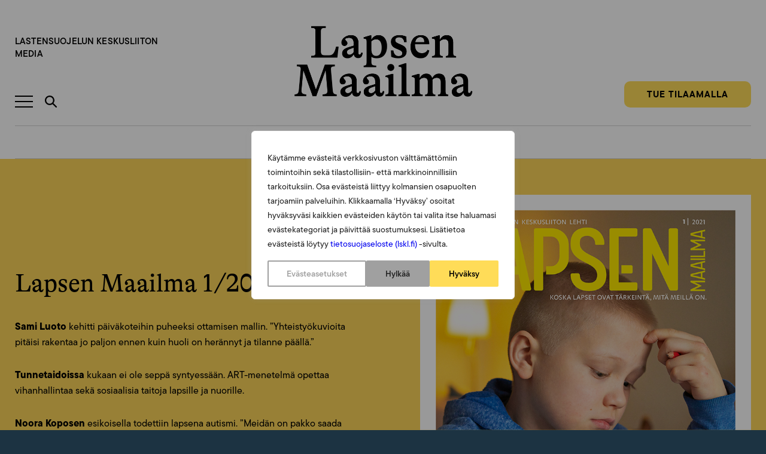

--- FILE ---
content_type: text/html; charset=UTF-8
request_url: https://lapsenmaailma.fi/arkisto/lapsen-maailma-1-2021/
body_size: 34940
content:
<!doctype html>
<html lang="fi" dir="ltr" class="no-js no-webp   ">
<head>
    <meta charset="utf-8">
<script type="text/javascript">
/* <![CDATA[ */
var gform;gform||(document.addEventListener("gform_main_scripts_loaded",function(){gform.scriptsLoaded=!0}),document.addEventListener("gform/theme/scripts_loaded",function(){gform.themeScriptsLoaded=!0}),window.addEventListener("DOMContentLoaded",function(){gform.domLoaded=!0}),gform={domLoaded:!1,scriptsLoaded:!1,themeScriptsLoaded:!1,isFormEditor:()=>"function"==typeof InitializeEditor,callIfLoaded:function(o){return!(!gform.domLoaded||!gform.scriptsLoaded||!gform.themeScriptsLoaded&&!gform.isFormEditor()||(gform.isFormEditor()&&console.warn("The use of gform.initializeOnLoaded() is deprecated in the form editor context and will be removed in Gravity Forms 3.1."),o(),0))},initializeOnLoaded:function(o){gform.callIfLoaded(o)||(document.addEventListener("gform_main_scripts_loaded",()=>{gform.scriptsLoaded=!0,gform.callIfLoaded(o)}),document.addEventListener("gform/theme/scripts_loaded",()=>{gform.themeScriptsLoaded=!0,gform.callIfLoaded(o)}),window.addEventListener("DOMContentLoaded",()=>{gform.domLoaded=!0,gform.callIfLoaded(o)}))},hooks:{action:{},filter:{}},addAction:function(o,r,e,t){gform.addHook("action",o,r,e,t)},addFilter:function(o,r,e,t){gform.addHook("filter",o,r,e,t)},doAction:function(o){gform.doHook("action",o,arguments)},applyFilters:function(o){return gform.doHook("filter",o,arguments)},removeAction:function(o,r){gform.removeHook("action",o,r)},removeFilter:function(o,r,e){gform.removeHook("filter",o,r,e)},addHook:function(o,r,e,t,n){null==gform.hooks[o][r]&&(gform.hooks[o][r]=[]);var d=gform.hooks[o][r];null==n&&(n=r+"_"+d.length),gform.hooks[o][r].push({tag:n,callable:e,priority:t=null==t?10:t})},doHook:function(r,o,e){var t;if(e=Array.prototype.slice.call(e,1),null!=gform.hooks[r][o]&&((o=gform.hooks[r][o]).sort(function(o,r){return o.priority-r.priority}),o.forEach(function(o){"function"!=typeof(t=o.callable)&&(t=window[t]),"action"==r?t.apply(null,e):e[0]=t.apply(null,e)})),"filter"==r)return e[0]},removeHook:function(o,r,t,n){var e;null!=gform.hooks[o][r]&&(e=(e=gform.hooks[o][r]).filter(function(o,r,e){return!!(null!=n&&n!=o.tag||null!=t&&t!=o.priority)}),gform.hooks[o][r]=e)}});
/* ]]> */
</script>

    <meta content="width=device-width,initial-scale=1,viewport-fit=cover" name="viewport">

    <script>
        document.documentElement.classList.remove('no-js');
        document.createElement('canvas').toDataURL('image/webp').indexOf('data:image/webp')===0&&document.documentElement.classList.remove('no-webp');
        if(window.jQuery&&!window.$)$=jQuery
    </script>

    <meta name='robots' content='index, follow, max-image-preview:large, max-snippet:-1, max-video-preview:-1' />
	<style>img:is([sizes="auto" i], [sizes^="auto," i]) { contain-intrinsic-size: 3000px 1500px }</style>
	
<!-- Google Tag Manager for WordPress by gtm4wp.com -->
<script data-cfasync="false" data-pagespeed-no-defer>
	var gtm4wp_datalayer_name = "dataLayer";
	var dataLayer = dataLayer || [];
	const gtm4wp_use_sku_instead = 0;
	const gtm4wp_currency = 'EUR';
	const gtm4wp_product_per_impression = 0;
	const gtm4wp_clear_ecommerce = false;
	const gtm4wp_datalayer_max_timeout = 2000;
</script>
<!-- End Google Tag Manager for WordPress by gtm4wp.com --><link rel=preload as=font type=font/woff2 crossorigin href='/wp-content/themes/lapsen-maailma/dist/GT-Alpina-Standard-Regular-Italic.397a6ccc7cc4b44d88c3ddfae2ca5d90.woff2'>
<link rel=preload as=font type=font/woff2 crossorigin href='/wp-content/themes/lapsen-maailma/dist/GT-Alpina-Standard-Light.f8f7b7a3248045e72605cf3d2ace49b6.woff2'>
<link rel=preload as=font type=font/woff2 crossorigin href='/wp-content/themes/lapsen-maailma/dist/GT-Alpina-Standard-Bold.8aece70c20894351cc9d642cae1363a4.woff2'>
<link rel=preload as=font type=font/woff2 crossorigin href='/wp-content/themes/lapsen-maailma/dist/GT-Alpina-Condensed-Regular.6586c1fcc845eecf24832c7f49b4e7d3.woff2'>
<link rel=preload as=font type=font/woff2 crossorigin href='/wp-content/themes/lapsen-maailma/dist/GT-Alpina-Standard-Regular.0b71ed82a403b4ffc9e18cd279c02774.woff2'>

	<!-- This site is optimized with the Yoast SEO plugin v26.7 - https://yoast.com/wordpress/plugins/seo/ -->
	<title>Lapsen Maailma 1/2021 - Lapsen Maailma</title>
	<link rel="canonical" href="https://lapsenmaailma.fi/arkisto/lapsen-maailma-1-2021/" />
	<meta property="og:locale" content="fi_FI" />
	<meta property="og:type" content="article" />
	<meta property="og:title" content="Lapsen Maailma 1/2021 - Lapsen Maailma" />
	<meta property="og:url" content="https://lapsenmaailma.fi/arkisto/lapsen-maailma-1-2021/" />
	<meta property="og:site_name" content="Lapsen Maailma" />
	<meta property="article:modified_time" content="2021-04-16T11:41:58+00:00" />
	<meta property="og:image" content="https://lapsenmaailma.fi/wp-content/uploads/sites/2/LM121_1-1.jpg" />
	<meta property="og:image:width" content="800" />
	<meta property="og:image:height" content="1132" />
	<meta property="og:image:type" content="image/jpeg" />
	<meta name="twitter:card" content="summary_large_image" />
	<script type="application/ld+json" class="yoast-schema-graph">{"@context":"https://schema.org","@graph":[{"@type":"WebPage","@id":"https://lapsenmaailma.fi/arkisto/lapsen-maailma-1-2021/","url":"https://lapsenmaailma.fi/arkisto/lapsen-maailma-1-2021/","name":"Lapsen Maailma 1/2021 - Lapsen Maailma","isPartOf":{"@id":"https://lapsenmaailma.fi/#website"},"primaryImageOfPage":{"@id":"https://lapsenmaailma.fi/arkisto/lapsen-maailma-1-2021/#primaryimage"},"image":{"@id":"https://lapsenmaailma.fi/arkisto/lapsen-maailma-1-2021/#primaryimage"},"thumbnailUrl":"https://lapsenmaailma.fi/wp-content/uploads/sites/2/LM121_1-1.jpg","datePublished":"2021-01-11T02:00:45+00:00","dateModified":"2021-04-16T11:41:58+00:00","breadcrumb":{"@id":"https://lapsenmaailma.fi/arkisto/lapsen-maailma-1-2021/#breadcrumb"},"inLanguage":"fi","potentialAction":[{"@type":"ReadAction","target":["https://lapsenmaailma.fi/arkisto/lapsen-maailma-1-2021/"]}]},{"@type":"ImageObject","inLanguage":"fi","@id":"https://lapsenmaailma.fi/arkisto/lapsen-maailma-1-2021/#primaryimage","url":"https://lapsenmaailma.fi/wp-content/uploads/sites/2/LM121_1-1.jpg","contentUrl":"https://lapsenmaailma.fi/wp-content/uploads/sites/2/LM121_1-1.jpg","width":800,"height":1132,"caption":"Alakouluikäinen poika nojaa päätä käteen läksyjä tehdessään."},{"@type":"BreadcrumbList","@id":"https://lapsenmaailma.fi/arkisto/lapsen-maailma-1-2021/#breadcrumb","itemListElement":[{"@type":"ListItem","position":1,"name":"Lapsen Maailma","item":"https://lapsenmaailma.fi/"},{"@type":"ListItem","position":2,"name":"Numerot","item":"https://lapsenmaailma.fi/arkisto/"},{"@type":"ListItem","position":3,"name":"Lapsen Maailma 1/2021"}]},{"@type":"WebSite","@id":"https://lapsenmaailma.fi/#website","url":"https://lapsenmaailma.fi/","name":"Lapsen Maailma","description":"Lapsen Maailma on Lastensuojelun Keskusliiton julkaisema aikakauslehti, joka käsittelee lasten ja nuorten kasvatusta sekä lastensuojelukysymyksiä. Se on suunnattu lapsiperheille ja lasten kanssa työskenteleville.","potentialAction":[{"@type":"SearchAction","target":{"@type":"EntryPoint","urlTemplate":"https://lapsenmaailma.fi/?s={search_term_string}"},"query-input":{"@type":"PropertyValueSpecification","valueRequired":true,"valueName":"search_term_string"}}],"inLanguage":"fi"}]}</script>
	<!-- / Yoast SEO plugin. -->


<link rel='dns-prefetch' href='//lapsenmaailma.fi' />
<link rel='dns-prefetch' href='//public.tableau.com' />
<link rel='dns-prefetch' href='//ajax.googleapis.com' />
<link rel='dns-prefetch' href='//use.typekit.net' />
<link rel='dns-prefetch' href='//www.googletagmanager.com' />
<link rel="alternate" type="application/rss+xml" title="Lapsen Maailma &raquo; Lapsen Maailma 1/2021 kommenttien syöte" href="https://lapsenmaailma.fi/arkisto/lapsen-maailma-1-2021/feed/" />
<style id='classic-theme-styles-inline-css' type='text/css'>
/*! This file is auto-generated */
.wp-block-button__link{color:#fff;background-color:#32373c;border-radius:9999px;box-shadow:none;text-decoration:none;padding:calc(.667em + 2px) calc(1.333em + 2px);font-size:1.125em}.wp-block-file__button{background:#32373c;color:#fff;text-decoration:none}
</style>
<style id='global-styles-inline-css' type='text/css'>
:root{--wp--preset--aspect-ratio--square: 1;--wp--preset--aspect-ratio--4-3: 4/3;--wp--preset--aspect-ratio--3-4: 3/4;--wp--preset--aspect-ratio--3-2: 3/2;--wp--preset--aspect-ratio--2-3: 2/3;--wp--preset--aspect-ratio--16-9: 16/9;--wp--preset--aspect-ratio--9-16: 9/16;--wp--preset--color--black: #000000;--wp--preset--color--cyan-bluish-gray: #abb8c3;--wp--preset--color--white: #ffffff;--wp--preset--color--pale-pink: #f78da7;--wp--preset--color--vivid-red: #cf2e2e;--wp--preset--color--luminous-vivid-orange: #ff6900;--wp--preset--color--luminous-vivid-amber: #fcb900;--wp--preset--color--light-green-cyan: #7bdcb5;--wp--preset--color--vivid-green-cyan: #00d084;--wp--preset--color--pale-cyan-blue: #8ed1fc;--wp--preset--color--vivid-cyan-blue: #0693e3;--wp--preset--color--vivid-purple: #9b51e0;--wp--preset--gradient--vivid-cyan-blue-to-vivid-purple: linear-gradient(135deg,rgba(6,147,227,1) 0%,rgb(155,81,224) 100%);--wp--preset--gradient--light-green-cyan-to-vivid-green-cyan: linear-gradient(135deg,rgb(122,220,180) 0%,rgb(0,208,130) 100%);--wp--preset--gradient--luminous-vivid-amber-to-luminous-vivid-orange: linear-gradient(135deg,rgba(252,185,0,1) 0%,rgba(255,105,0,1) 100%);--wp--preset--gradient--luminous-vivid-orange-to-vivid-red: linear-gradient(135deg,rgba(255,105,0,1) 0%,rgb(207,46,46) 100%);--wp--preset--gradient--very-light-gray-to-cyan-bluish-gray: linear-gradient(135deg,rgb(238,238,238) 0%,rgb(169,184,195) 100%);--wp--preset--gradient--cool-to-warm-spectrum: linear-gradient(135deg,rgb(74,234,220) 0%,rgb(151,120,209) 20%,rgb(207,42,186) 40%,rgb(238,44,130) 60%,rgb(251,105,98) 80%,rgb(254,248,76) 100%);--wp--preset--gradient--blush-light-purple: linear-gradient(135deg,rgb(255,206,236) 0%,rgb(152,150,240) 100%);--wp--preset--gradient--blush-bordeaux: linear-gradient(135deg,rgb(254,205,165) 0%,rgb(254,45,45) 50%,rgb(107,0,62) 100%);--wp--preset--gradient--luminous-dusk: linear-gradient(135deg,rgb(255,203,112) 0%,rgb(199,81,192) 50%,rgb(65,88,208) 100%);--wp--preset--gradient--pale-ocean: linear-gradient(135deg,rgb(255,245,203) 0%,rgb(182,227,212) 50%,rgb(51,167,181) 100%);--wp--preset--gradient--electric-grass: linear-gradient(135deg,rgb(202,248,128) 0%,rgb(113,206,126) 100%);--wp--preset--gradient--midnight: linear-gradient(135deg,rgb(2,3,129) 0%,rgb(40,116,252) 100%);--wp--preset--font-size--small: 13px;--wp--preset--font-size--medium: 20px;--wp--preset--font-size--large: 36px;--wp--preset--font-size--x-large: 42px;--wp--preset--spacing--20: 0.44rem;--wp--preset--spacing--30: 0.67rem;--wp--preset--spacing--40: 1rem;--wp--preset--spacing--50: 1.5rem;--wp--preset--spacing--60: 2.25rem;--wp--preset--spacing--70: 3.38rem;--wp--preset--spacing--80: 5.06rem;--wp--preset--shadow--natural: 6px 6px 9px rgba(0, 0, 0, 0.2);--wp--preset--shadow--deep: 12px 12px 50px rgba(0, 0, 0, 0.4);--wp--preset--shadow--sharp: 6px 6px 0px rgba(0, 0, 0, 0.2);--wp--preset--shadow--outlined: 6px 6px 0px -3px rgba(255, 255, 255, 1), 6px 6px rgba(0, 0, 0, 1);--wp--preset--shadow--crisp: 6px 6px 0px rgba(0, 0, 0, 1);}:where(.is-layout-flex){gap: 0.5em;}:where(.is-layout-grid){gap: 0.5em;}body .is-layout-flex{display: flex;}.is-layout-flex{flex-wrap: wrap;align-items: center;}.is-layout-flex > :is(*, div){margin: 0;}body .is-layout-grid{display: grid;}.is-layout-grid > :is(*, div){margin: 0;}:where(.wp-block-columns.is-layout-flex){gap: 2em;}:where(.wp-block-columns.is-layout-grid){gap: 2em;}:where(.wp-block-post-template.is-layout-flex){gap: 1.25em;}:where(.wp-block-post-template.is-layout-grid){gap: 1.25em;}.has-black-color{color: var(--wp--preset--color--black) !important;}.has-cyan-bluish-gray-color{color: var(--wp--preset--color--cyan-bluish-gray) !important;}.has-white-color{color: var(--wp--preset--color--white) !important;}.has-pale-pink-color{color: var(--wp--preset--color--pale-pink) !important;}.has-vivid-red-color{color: var(--wp--preset--color--vivid-red) !important;}.has-luminous-vivid-orange-color{color: var(--wp--preset--color--luminous-vivid-orange) !important;}.has-luminous-vivid-amber-color{color: var(--wp--preset--color--luminous-vivid-amber) !important;}.has-light-green-cyan-color{color: var(--wp--preset--color--light-green-cyan) !important;}.has-vivid-green-cyan-color{color: var(--wp--preset--color--vivid-green-cyan) !important;}.has-pale-cyan-blue-color{color: var(--wp--preset--color--pale-cyan-blue) !important;}.has-vivid-cyan-blue-color{color: var(--wp--preset--color--vivid-cyan-blue) !important;}.has-vivid-purple-color{color: var(--wp--preset--color--vivid-purple) !important;}.has-black-background-color{background-color: var(--wp--preset--color--black) !important;}.has-cyan-bluish-gray-background-color{background-color: var(--wp--preset--color--cyan-bluish-gray) !important;}.has-white-background-color{background-color: var(--wp--preset--color--white) !important;}.has-pale-pink-background-color{background-color: var(--wp--preset--color--pale-pink) !important;}.has-vivid-red-background-color{background-color: var(--wp--preset--color--vivid-red) !important;}.has-luminous-vivid-orange-background-color{background-color: var(--wp--preset--color--luminous-vivid-orange) !important;}.has-luminous-vivid-amber-background-color{background-color: var(--wp--preset--color--luminous-vivid-amber) !important;}.has-light-green-cyan-background-color{background-color: var(--wp--preset--color--light-green-cyan) !important;}.has-vivid-green-cyan-background-color{background-color: var(--wp--preset--color--vivid-green-cyan) !important;}.has-pale-cyan-blue-background-color{background-color: var(--wp--preset--color--pale-cyan-blue) !important;}.has-vivid-cyan-blue-background-color{background-color: var(--wp--preset--color--vivid-cyan-blue) !important;}.has-vivid-purple-background-color{background-color: var(--wp--preset--color--vivid-purple) !important;}.has-black-border-color{border-color: var(--wp--preset--color--black) !important;}.has-cyan-bluish-gray-border-color{border-color: var(--wp--preset--color--cyan-bluish-gray) !important;}.has-white-border-color{border-color: var(--wp--preset--color--white) !important;}.has-pale-pink-border-color{border-color: var(--wp--preset--color--pale-pink) !important;}.has-vivid-red-border-color{border-color: var(--wp--preset--color--vivid-red) !important;}.has-luminous-vivid-orange-border-color{border-color: var(--wp--preset--color--luminous-vivid-orange) !important;}.has-luminous-vivid-amber-border-color{border-color: var(--wp--preset--color--luminous-vivid-amber) !important;}.has-light-green-cyan-border-color{border-color: var(--wp--preset--color--light-green-cyan) !important;}.has-vivid-green-cyan-border-color{border-color: var(--wp--preset--color--vivid-green-cyan) !important;}.has-pale-cyan-blue-border-color{border-color: var(--wp--preset--color--pale-cyan-blue) !important;}.has-vivid-cyan-blue-border-color{border-color: var(--wp--preset--color--vivid-cyan-blue) !important;}.has-vivid-purple-border-color{border-color: var(--wp--preset--color--vivid-purple) !important;}.has-vivid-cyan-blue-to-vivid-purple-gradient-background{background: var(--wp--preset--gradient--vivid-cyan-blue-to-vivid-purple) !important;}.has-light-green-cyan-to-vivid-green-cyan-gradient-background{background: var(--wp--preset--gradient--light-green-cyan-to-vivid-green-cyan) !important;}.has-luminous-vivid-amber-to-luminous-vivid-orange-gradient-background{background: var(--wp--preset--gradient--luminous-vivid-amber-to-luminous-vivid-orange) !important;}.has-luminous-vivid-orange-to-vivid-red-gradient-background{background: var(--wp--preset--gradient--luminous-vivid-orange-to-vivid-red) !important;}.has-very-light-gray-to-cyan-bluish-gray-gradient-background{background: var(--wp--preset--gradient--very-light-gray-to-cyan-bluish-gray) !important;}.has-cool-to-warm-spectrum-gradient-background{background: var(--wp--preset--gradient--cool-to-warm-spectrum) !important;}.has-blush-light-purple-gradient-background{background: var(--wp--preset--gradient--blush-light-purple) !important;}.has-blush-bordeaux-gradient-background{background: var(--wp--preset--gradient--blush-bordeaux) !important;}.has-luminous-dusk-gradient-background{background: var(--wp--preset--gradient--luminous-dusk) !important;}.has-pale-ocean-gradient-background{background: var(--wp--preset--gradient--pale-ocean) !important;}.has-electric-grass-gradient-background{background: var(--wp--preset--gradient--electric-grass) !important;}.has-midnight-gradient-background{background: var(--wp--preset--gradient--midnight) !important;}.has-small-font-size{font-size: var(--wp--preset--font-size--small) !important;}.has-medium-font-size{font-size: var(--wp--preset--font-size--medium) !important;}.has-large-font-size{font-size: var(--wp--preset--font-size--large) !important;}.has-x-large-font-size{font-size: var(--wp--preset--font-size--x-large) !important;}
:where(.wp-block-post-template.is-layout-flex){gap: 1.25em;}:where(.wp-block-post-template.is-layout-grid){gap: 1.25em;}
:where(.wp-block-columns.is-layout-flex){gap: 2em;}:where(.wp-block-columns.is-layout-grid){gap: 2em;}
:root :where(.wp-block-pullquote){font-size: 1.5em;line-height: 1.6;}
</style>
<noscript><link rel='stylesheet' id='wc-paytrail-css-noscript-css-noscript' href='/wp-content/plugins/wc-paytrail/assets/css/wc-paytrail.css' type='text/css' media='all'>
</noscript><link rel=preload as=style id='wc-paytrail-css-css' href='/wp-content/plugins/wc-paytrail/assets/css/wc-paytrail.css' type='text/css' media='all'>
<noscript><link rel='stylesheet' id='woocommerce-layout-css-noscript' href='/wp-content/plugins/woocommerce/assets/css/woocommerce-layout.css' type='text/css' media='all'>
</noscript><link rel=preload as=style id='woocommerce-layout-css' href='/wp-content/plugins/woocommerce/assets/css/woocommerce-layout.css' type='text/css' media='all'>
<noscript><link rel='stylesheet' id='woocommerce-smallscreen-css-noscript' href='/wp-content/plugins/woocommerce/assets/css/woocommerce-smallscreen.css' type='text/css' media='only screen and (max-width: 768px)'>
</noscript><link rel=preload as=style id='woocommerce-smallscreen-css' href='/wp-content/plugins/woocommerce/assets/css/woocommerce-smallscreen.css' type='text/css' media='only screen and (max-width: 768px)'>
<noscript><link rel='stylesheet' id='woocommerce-general-css-noscript' href='/wp-content/plugins/woocommerce/assets/css/woocommerce.css' type='text/css' media='all'>
</noscript><link rel=preload as=style id='woocommerce-general-css' href='/wp-content/plugins/woocommerce/assets/css/woocommerce.css' type='text/css' media='all'>
<style id='woocommerce-inline-inline-css' type='text/css'>
.woocommerce form .form-row .required { visibility: visible; }
</style>
<noscript><link rel='stylesheet' id='brands-styles-css-noscript' href='/wp-content/plugins/woocommerce/assets/css/brands.css' type='text/css' media='all'>
</noscript><link rel=preload as=style id='brands-styles-css' href='/wp-content/plugins/woocommerce/assets/css/brands.css' type='text/css' media='all'>
<noscript><link rel='stylesheet' id='typekit-ttcommons-css-noscript' href='https://use.typekit.net/hvi6jgh.css' type='text/css' media=''>
</noscript><link rel=preload as=style id='typekit-ttcommons-css' href='https://use.typekit.net/hvi6jgh.css' type='text/css' media=''>
<noscript><link rel='stylesheet' id='dashicons-css-noscript' href='/wp-includes/css/dashicons.min.css' type='text/css' media='all'>
</noscript><link rel=preload as=style id='dashicons-css' href='/wp-includes/css/dashicons.min.css' type='text/css' media='all'>
<noscript><link rel='stylesheet' id='gform_theme_components-css-noscript' href='/wp-content/plugins/gravityforms/assets/css/dist/theme-components.min.css' type='text/css' media='all'>
</noscript><link rel=preload as=style id='gform_theme_components-css' href='/wp-content/plugins/gravityforms/assets/css/dist/theme-components.min.css' type='text/css' media='all'>
<noscript><link rel='stylesheet' id='gform_theme-css-noscript' href='/wp-content/plugins/gravityforms/assets/css/dist/theme.min.css' type='text/css' media='all'>
</noscript><link rel=preload as=style id='gform_theme-css' href='/wp-content/plugins/gravityforms/assets/css/dist/theme.min.css' type='text/css' media='all'>
<link rel='stylesheet' id='em-frontend.css-css' href='/wp-content/themes/lapsen-maailma/dist/frontend.474d6f82a84e39ad1a20.css' type='text/css' media='all' />
<script type="text/javascript" id="webtoffee-cookie-consent-js-extra">
/* <![CDATA[ */
var _wccConfig = {"_ipData":[],"_assetsURL":"https:\/\/lapsenmaailma.fi\/wp-content\/plugins\/webtoffee-cookie-consent\/lite\/frontend\/images\/","_publicURL":"https:\/\/lapsenmaailma.fi","_categories":[{"name":"V\u00e4ltt\u00e4m\u00e4tt\u00f6m\u00e4t","slug":"necessary","isNecessary":true,"ccpaDoNotSell":true,"cookies":[{"cookieID":"pll_language","domain":".lapsenmaailma.fi","provider":"plugins\/polylang"},{"cookieID":"wt_consent","domain":"lapsenmaailma.fi","provider":""},{"cookieID":"_GRECAPTCHA","domain":"www.google.com","provider":"google.com"},{"cookieID":"rc::a","domain":"google.com","provider":"google.com"},{"cookieID":"rc::f","domain":"google.com","provider":"google.com"},{"cookieID":"rc::b","domain":"google.com","provider":"google.com"},{"cookieID":"rc::c","domain":"google.com","provider":"google.com"},{"cookieID":"VISITOR_PRIVACY_METADATA","domain":".youtube.com","provider":"youtube.com"}],"active":true,"defaultConsent":{"gdpr":true,"ccpa":true},"foundNoCookieScript":false},{"name":"Toiminnalliset","slug":"functional","isNecessary":false,"ccpaDoNotSell":true,"cookies":[{"cookieID":"VISITOR_INFO1_LIVE","domain":".youtube.com","provider":"youtube.com"},{"cookieID":"ytidb::LAST_RESULT_ENTRY_KEY","domain":"youtube.com","provider":"youtube.com"},{"cookieID":"yt-remote-connected-devices","domain":"youtube.com","provider":"youtube.com"},{"cookieID":"yt-remote-device-id","domain":"youtube.com","provider":"youtube.com"},{"cookieID":"yt-remote-session-name","domain":"youtube.com","provider":"youtube.com"},{"cookieID":"yt-remote-fast-check-period","domain":"youtube.com","provider":"youtube.com"},{"cookieID":"yt-remote-session-app","domain":"youtube.com","provider":"youtube.com"},{"cookieID":"yt-remote-cast-available","domain":"youtube.com","provider":"youtube.com"},{"cookieID":"yt-remote-cast-installed","domain":"youtube.com","provider":"youtube.com"}],"active":true,"defaultConsent":{"gdpr":false,"ccpa":false},"foundNoCookieScript":false},{"name":"Analytiikka","slug":"analytics","isNecessary":false,"ccpaDoNotSell":true,"cookies":[{"cookieID":"sbjs_migrations","domain":".lapsenmaailma.fi","provider":"sourcebuster.min.js"},{"cookieID":"sbjs_current_add","domain":".lapsenmaailma.fi","provider":"sourcebuster.min.js"},{"cookieID":"sbjs_first_add","domain":".lapsenmaailma.fi","provider":"sourcebuster.min.js"},{"cookieID":"sbjs_current","domain":".lapsenmaailma.fi","provider":"sourcebuster.min.js"},{"cookieID":"sbjs_first","domain":".lapsenmaailma.fi","provider":"sourcebuster.min.js"},{"cookieID":"sbjs_udata","domain":".lapsenmaailma.fi","provider":"sourcebuster.min.js"},{"cookieID":"sbjs_session","domain":".lapsenmaailma.fi","provider":"sourcebuster.min.js"},{"cookieID":"_ga","domain":".lapsenmaailma.fi","provider":"google-analytics.com|googletagmanager.com\/gtag\/js"},{"cookieID":"_ga_*","domain":".lapsenmaailma.fi","provider":"google-analytics.com|googletagmanager.com\/gtag\/js"},{"cookieID":"YSC","domain":".youtube.com","provider":"youtube.com"}],"active":true,"defaultConsent":{"gdpr":false,"ccpa":false},"foundNoCookieScript":false},{"name":"Suorityskyky","slug":"performance","isNecessary":false,"ccpaDoNotSell":true,"cookies":[],"active":true,"defaultConsent":{"gdpr":false,"ccpa":false},"foundNoCookieScript":false},{"name":"Mainonta","slug":"advertisement","isNecessary":false,"ccpaDoNotSell":true,"cookies":[{"cookieID":"_fbp","domain":".lapsenmaailma.fi","provider":"facebook.net"},{"cookieID":"yt.innertube::nextId","domain":"youtube.com","provider":"youtube.com"},{"cookieID":"yt.innertube::requests","domain":"youtube.com","provider":"youtube.com"}],"active":true,"defaultConsent":{"gdpr":false,"ccpa":false},"foundNoCookieScript":false},{"name":"Muut","slug":"others","isNecessary":false,"ccpaDoNotSell":true,"cookies":[{"cookieID":"__Secure-ROLLOUT_TOKEN","domain":".youtube.com","provider":""},{"cookieID":"__Secure-YEC","domain":".youtube.com","provider":""},{"cookieID":"__Secure-YNID","domain":".youtube.com","provider":""}],"active":true,"defaultConsent":{"gdpr":false,"ccpa":false},"foundNoCookieScript":false}],"_activeLaw":"gdpr","_rootDomain":"","_block":"1","_showBanner":"1","_bannerConfig":{"GDPR":{"settings":{"type":"popup","position":"center","applicableLaw":"gdpr","preferenceCenter":"center","selectedRegion":"ALL","consentExpiry":365,"shortcodes":[{"key":"wcc_readmore","content":"<a href=\"#\" class=\"wcc-policy\" aria-label=\"Ev\u00e4stek\u00e4yt\u00e4nt\u00f6\" target=\"_blank\" rel=\"noopener\" data-tag=\"readmore-button\">Ev\u00e4stek\u00e4yt\u00e4nt\u00f6<\/a>","tag":"readmore-button","status":false,"attributes":{"rel":"nofollow","target":"_blank"}},{"key":"wcc_show_desc","content":"<button class=\"wcc-show-desc-btn\" data-tag=\"show-desc-button\" aria-label=\"N\u00e4yt\u00e4 lis\u00e4\u00e4\">N\u00e4yt\u00e4 lis\u00e4\u00e4<\/button>","tag":"show-desc-button","status":true,"attributes":[]},{"key":"wcc_hide_desc","content":"<button class=\"wcc-show-desc-btn\" data-tag=\"hide-desc-button\" aria-label=\"N\u00e4yt\u00e4 v\u00e4hemm\u00e4n\">N\u00e4yt\u00e4 v\u00e4hemm\u00e4n<\/button>","tag":"hide-desc-button","status":true,"attributes":[]},{"key":"wcc_category_toggle_label","content":"[wcc_{{status}}_category_label] [wcc_preference_{{category_slug}}_title]","tag":"","status":true,"attributes":[]},{"key":"wcc_enable_category_label","content":"ota k\u00e4ytt\u00f6\u00f6n","tag":"","status":true,"attributes":[]},{"key":"wcc_disable_category_label","content":"Poista k\u00e4yt\u00f6st\u00e4","tag":"","status":true,"attributes":[]},{"key":"wcc_video_placeholder","content":"<div class=\"video-placeholder-normal\" data-tag=\"video-placeholder\" id=\"[UNIQUEID]\"><p class=\"video-placeholder-text-normal\" data-tag=\"placeholder-title\">Hyv\u00e4ksy {category} ev\u00e4steen suostumus<\/p><\/div>","tag":"","status":true,"attributes":[]},{"key":"wcc_enable_optout_label","content":"Ota k\u00e4ytt\u00f6\u00f6n","tag":"","status":true,"attributes":[]},{"key":"wcc_disable_optout_label","content":"Poista k\u00e4yt\u00f6st\u00e4","tag":"","status":true,"attributes":[]},{"key":"wcc_optout_toggle_label","content":"[wcc_{{status}}_optout_label] [wcc_optout_option_title]","tag":"","status":true,"attributes":[]},{"key":"wcc_optout_option_title","content":"Henkil\u00f6kohtaisia tietojani ei saa myyd\u00e4 tai jakaa eteenp\u00e4in","tag":"","status":true,"attributes":[]},{"key":"wcc_optout_close_label","content":"kiinni","tag":"","status":true,"attributes":[]}],"bannerEnabled":true},"behaviours":{"reloadBannerOnAccept":false,"loadAnalyticsByDefault":false,"animations":{"onLoad":"animate","onHide":"sticky"}},"config":{"revisitConsent":{"status":true,"tag":"revisit-consent","position":"bottom-left","meta":{"url":"#"},"styles":[],"elements":{"title":{"type":"text","tag":"revisit-consent-title","status":true,"styles":{"color":"#0056a7"}}}},"preferenceCenter":{"toggle":{"status":true,"tag":"detail-category-toggle","type":"toggle","states":{"active":{"styles":{"background-color":"#000000"}},"inactive":{"styles":{"background-color":"#D0D5D2"}}}},"poweredBy":{"status":false,"tag":"detail-powered-by","styles":{"background-color":"#EDEDED","color":"#293C5B"}}},"categoryPreview":{"status":false,"toggle":{"status":true,"tag":"detail-category-preview-toggle","type":"toggle","states":{"active":{"styles":{"background-color":"#000000"}},"inactive":{"styles":{"background-color":"#D0D5D2"}}}}},"videoPlaceholder":{"status":true,"styles":{"background-color":"#FFDC58","border-color":"#FFDC58","color":"#000000"}},"readMore":{"status":false,"tag":"readmore-button","type":"link","meta":{"noFollow":true,"newTab":true},"styles":{"color":"#FFDC58","background-color":"transparent","border-color":"transparent"}},"auditTable":{"status":true},"optOption":{"status":true,"toggle":{"status":true,"tag":"optout-option-toggle","type":"toggle","states":{"active":{"styles":{"background-color":"#000000"}},"inactive":{"styles":{"background-color":"#FFFFFF"}}}},"gpcOption":false}}}},"_version":"3.4.4","_logConsent":"1","_tags":[{"tag":"accept-button","styles":{"color":"#000000","background-color":"#FFDC58","border-color":"#FFDC58"}},{"tag":"reject-button","styles":{"color":"#212121","background-color":"#A0A0A0","border-color":"#A0A0A0"}},{"tag":"settings-button","styles":{"color":"#A0A0A0","background-color":"transparent","border-color":"#A0A0A0"}},{"tag":"readmore-button","styles":{"color":"#FFDC58","background-color":"transparent","border-color":"transparent"}},{"tag":"donotsell-button","styles":{"color":"#1863dc","background-color":"transparent","border-color":"transparent"}},{"tag":"accept-button","styles":{"color":"#000000","background-color":"#FFDC58","border-color":"#FFDC58"}},{"tag":"revisit-consent","styles":[]}],"_rtl":"","_lawSelected":["GDPR"],"_restApiUrl":"https:\/\/directory.cookieyes.com\/api\/v1\/ip","_renewConsent":"","_restrictToCA":"","_customEvents":"","_ccpaAllowedRegions":[],"_gdprAllowedRegions":[],"_closeButtonAction":"reject","_ssl":"1","_providersToBlock":[{"re":"youtube.com","categories":["functional","analytics","advertisement"]},{"re":"sourcebuster.min.js","categories":["analytics"]},{"re":"facebook.net","categories":["advertisement"]}]};
var _wccStyles = {"css":{"GDPR":".wcc-overlay{background: #000000; opacity: 0.4; position: fixed; top: 0; left: 0; width: 100%; height: 100%; z-index: 9999999;}.wcc-popup-overflow{overflow: hidden;}.wcc-hide{display: none;}.wcc-btn-revisit-wrapper{display: flex; padding: 6px; border-radius: 8px; opacity: 0px; background-color:#ffffff; box-shadow: 0px 3px 10px 0px #798da04d;  align-items: center; justify-content: center;  position: fixed; z-index: 999999; cursor: pointer;}.wcc-revisit-bottom-left{bottom: 15px; left: 15px;}.wcc-revisit-bottom-right{bottom: 15px; right: 15px;}.wcc-btn-revisit-wrapper .wcc-btn-revisit{display: flex; align-items: center; justify-content: center; background: none; border: none; cursor: pointer; position: relative; margin: 0; padding: 0;}.wcc-btn-revisit-wrapper .wcc-btn-revisit img{max-width: fit-content; margin: 0; } .wcc-btn-revisit-wrapper .wcc-revisit-help-text{font-size:14px; margin-left:4px; display:none;}.wcc-btn-revisit-wrapper:hover .wcc-revisit-help-text, .wcc-btn-revisit-wrapper:focus-within .wcc-revisit-help-text { display: block;}.wcc-revisit-hide{display: none;}.wcc-preference-btn:hover{cursor:pointer; text-decoration:underline;}.wcc-cookie-audit-table { font-family: inherit; border-collapse: collapse; width: 100%;} .wcc-cookie-audit-table th, .wcc-cookie-audit-table td {text-align: left; padding: 10px; font-size: 12px; color: #000000; word-break: normal; background-color: #d9dfe7; border: 1px solid #cbced6;} .wcc-cookie-audit-table tr:nth-child(2n + 1) td { background: #f1f5fa; }.wcc-consent-container{position: fixed; width: 440px; box-sizing: border-box; z-index: 99999999; transform: translate(-50%, -50%); border-radius: 6px;}.wcc-consent-container .wcc-consent-bar{background: #ffffff; border: 1px solid; padding: 20px 26px; border-radius: 6px; box-shadow: 0 -1px 10px 0 #acabab4d;}.wcc-consent-bar .wcc-banner-btn-close{position: absolute; right: 14px; top: 14px; background: none; border: none; cursor: pointer; padding: 0; margin: 0; height: auto; width: auto; min-height: 0; line-height: 0; text-shadow: none; box-shadow: none;}.wcc-consent-bar .wcc-banner-btn-close img{height: 10px; width: 10px; margin: 0;}.wcc-popup-center{top: 50%; left: 50%;}.wcc-custom-brand-logo-wrapper .wcc-custom-brand-logo{width: 100px; height: auto; margin: 0 0 12px 0;}.wcc-notice .wcc-title{color: #212121; font-weight: 700; font-size: 18px; line-height: 24px; margin: 0 0 12px 0; word-break: break-word;}.wcc-notice-des *{font-size: 14px;}.wcc-notice-des{color: #212121; font-size: 14px; line-height: 24px; font-weight: 400;}.wcc-notice-des img{min-height: 25px; min-width: 25px;}.wcc-consent-bar .wcc-notice-des p{color: inherit; margin-top: 0; word-break: break-word;}.wcc-notice-des p:last-child{margin-bottom: 0;}.wcc-notice-des a.wcc-policy,.wcc-notice-des button.wcc-policy{font-size: 14px; color: #1863dc; white-space: nowrap; cursor: pointer; background: transparent; border: 1px solid; text-decoration: underline;}.wcc-notice-des button.wcc-policy{padding: 0;}.wcc-notice-des a.wcc-policy:focus-visible,.wcc-consent-bar .wcc-banner-btn-close:focus-visible,.wcc-notice-des button.wcc-policy:focus-visible,.wcc-preference-content-wrapper .wcc-show-desc-btn:focus-visible,.wcc-accordion-header .wcc-accordion-btn:focus-visible,.wcc-preference-header .wcc-btn-close:focus-visible,.wcc-switch input[type=\"checkbox\"]:focus-visible,.wcc-btn:focus-visible{outline: 2px solid #1863dc; outline-offset: 2px;}.wcc-btn:focus:not(:focus-visible),.wcc-accordion-header .wcc-accordion-btn:focus:not(:focus-visible),.wcc-preference-content-wrapper .wcc-show-desc-btn:focus:not(:focus-visible),.wcc-btn-revisit-wrapper .wcc-btn-revisit:focus:not(:focus-visible),.wcc-preference-header .wcc-btn-close:focus:not(:focus-visible),.wcc-consent-bar .wcc-banner-btn-close:focus:not(:focus-visible){outline: 0;}button.wcc-show-desc-btn:not(:hover):not(:active){color: #1863dc; background: transparent;}button.wcc-accordion-btn:not(:hover):not(:active),button.wcc-banner-btn-close:not(:hover):not(:active),button.wcc-btn-close:not(:hover):not(:active),button.wcc-btn-revisit:not(:hover):not(:active){background: transparent;}.wcc-consent-bar button:hover,.wcc-modal.wcc-modal-open button:hover,.wcc-consent-bar button:focus,.wcc-modal.wcc-modal-open button:focus{text-decoration: none;}.wcc-notice-btn-wrapper{display: flex; justify-content: center; align-items: center; flex-wrap: wrap; gap: 8px; margin-top: 16px;}.wcc-notice-btn-wrapper .wcc-btn{text-shadow: none; box-shadow: none;}.wcc-btn{flex: auto; max-width: 100%; font-size: 14px; font-family: inherit; line-height: 24px; padding: 8px; font-weight: 500; border-radius: 2px; cursor: pointer; text-align: center; text-transform: none; min-height: 0;}.wcc-btn:hover{opacity: 0.8;}.wcc-btn-customize{color: #1863dc; background: transparent; border: 2px solid #1863dc;}.wcc-btn-reject{color: #1863dc; background: transparent; border: 2px solid #1863dc;}.wcc-btn-accept{background: #1863dc; color: #ffffff; border: 2px solid #1863dc;}.wcc-btn:last-child{margin-right: 0;}@media (max-width: 576px){.wcc-box-bottom-left{bottom: 0; left: 0;}.wcc-box-bottom-right{bottom: 0; right: 0;}.wcc-box-top-left{top: 0; left: 0;}.wcc-box-top-right{top: 0; right: 0;}}@media (max-width: 440px){.wcc-popup-center{width: 100%; max-width: 100%;}.wcc-consent-container .wcc-consent-bar{padding: 20px 0;}.wcc-custom-brand-logo-wrapper, .wcc-notice .wcc-title, .wcc-notice-des, .wcc-notice-btn-wrapper{padding: 0 24px;}.wcc-notice-des{max-height: 40vh; overflow-y: scroll;}.wcc-notice-btn-wrapper{flex-direction: column; gap: 10px;}.wcc-btn{width: 100%;}.wcc-notice-btn-wrapper .wcc-btn-customize{order: 2;}.wcc-notice-btn-wrapper .wcc-btn-reject{order: 3;}.wcc-notice-btn-wrapper .wcc-btn-accept{order: 1;}}@media (max-width: 352px){.wcc-notice .wcc-title{font-size: 16px;}.wcc-notice-des *{font-size: 12px;}.wcc-notice-des, .wcc-btn, .wcc-notice-des a.wcc-policy{font-size: 12px;}}.wcc-modal.wcc-modal-open{display: flex; visibility: visible; -webkit-transform: translate(-50%, -50%); -moz-transform: translate(-50%, -50%); -ms-transform: translate(-50%, -50%); -o-transform: translate(-50%, -50%); transform: translate(-50%, -50%); top: 50%; left: 50%; transition: all 1s ease;}.wcc-modal{box-shadow: 0 32px 68px rgba(0, 0, 0, 0.3); margin: 0 auto; position: fixed; max-width: 100%; background: #ffffff; top: 50%; box-sizing: border-box; border-radius: 6px; z-index: 999999999; color: #212121; -webkit-transform: translate(-50%, 100%); -moz-transform: translate(-50%, 100%); -ms-transform: translate(-50%, 100%); -o-transform: translate(-50%, 100%); transform: translate(-50%, 100%); visibility: hidden; transition: all 0s ease;}.wcc-preference-center{max-height: 79vh; overflow: hidden; width: 845px; overflow: hidden; flex: 1 1 0; display: flex; flex-direction: column; border-radius: 6px;}.wcc-preference-header{display: flex; align-items: center; justify-content: space-between; padding: 22px 24px; border-bottom: 1px solid;}.wcc-preference-header .wcc-preference-title{font-size: 18px; font-weight: 700; line-height: 24px; word-break: break-word;}.wcc-google-privacy-url a {text-decoration:none;color: #1863dc;cursor:pointer;} .wcc-preference-header .wcc-btn-close{cursor: pointer; vertical-align: middle; padding: 0; margin: 0; background: none; border: none; height: auto; width: auto; min-height: 0; line-height: 0; box-shadow: none; text-shadow: none;}.wcc-preference-header .wcc-btn-close img{margin: 0; height: 10px; width: 10px;}.wcc-preference-body-wrapper{padding: 0 24px; flex: 1; overflow: auto; box-sizing: border-box;}.wcc-preference-content-wrapper *,.wcc-preference-body-wrapper *{font-size: 14px;}.wcc-preference-content-wrapper{font-size: 14px; line-height: 24px; font-weight: 400; padding: 12px 0; }.wcc-preference-content-wrapper img{min-height: 25px; min-width: 25px;}.wcc-preference-content-wrapper .wcc-show-desc-btn{font-size: 14px; font-family: inherit; color: #1863dc; text-decoration: none; line-height: 24px; padding: 0; margin: 0; white-space: nowrap; cursor: pointer; background: transparent; border-color: transparent; text-transform: none; min-height: 0; text-shadow: none; box-shadow: none;}.wcc-preference-body-wrapper .wcc-preference-content-wrapper p{color: inherit; margin-top: 0;}.wcc-preference-content-wrapper p:last-child{margin-bottom: 0;}.wcc-accordion-wrapper{margin-bottom: 10px;}.wcc-accordion{border-bottom: 1px solid;}.wcc-accordion:last-child{border-bottom: none;}.wcc-accordion .wcc-accordion-item{display: flex; margin-top: 10px;}.wcc-accordion .wcc-accordion-body{display: none;}.wcc-accordion.wcc-accordion-active .wcc-accordion-body{display: block; padding: 0 22px; margin-bottom: 16px;}.wcc-accordion-header-wrapper{width: 100%; cursor: pointer;}.wcc-accordion-item .wcc-accordion-header{display: flex; justify-content: space-between; align-items: center;}.wcc-accordion-header .wcc-accordion-btn{font-size: 16px; font-family: inherit; color: #212121; line-height: 24px; background: none; border: none; font-weight: 700; padding: 0; margin: 0; cursor: pointer; text-transform: none; min-height: 0; text-shadow: none; box-shadow: none;}.wcc-accordion-header .wcc-always-active{color: #008000; font-weight: 600; line-height: 24px; font-size: 14px;}.wcc-accordion-header-des *{font-size: 14px;}.wcc-accordion-header-des{font-size: 14px; line-height: 24px; margin: 10px 0 16px 0;}.wcc-accordion-header-wrapper .wcc-accordion-header-des p{color: inherit; margin-top: 0;}.wcc-accordion-chevron{margin-right: 22px; position: relative; cursor: pointer;}.wcc-accordion-chevron-hide{display: none;}.wcc-accordion .wcc-accordion-chevron i::before{content: \"\"; position: absolute; border-right: 1.4px solid; border-bottom: 1.4px solid; border-color: inherit; height: 6px; width: 6px; -webkit-transform: rotate(-45deg); -moz-transform: rotate(-45deg); -ms-transform: rotate(-45deg); -o-transform: rotate(-45deg); transform: rotate(-45deg); transition: all 0.2s ease-in-out; top: 8px;}.wcc-accordion.wcc-accordion-active .wcc-accordion-chevron i::before{-webkit-transform: rotate(45deg); -moz-transform: rotate(45deg); -ms-transform: rotate(45deg); -o-transform: rotate(45deg); transform: rotate(45deg);}.wcc-audit-table{background: #f4f4f4; border-radius: 6px;}.wcc-audit-table .wcc-empty-cookies-text{color: inherit; font-size: 12px; line-height: 24px; margin: 0; padding: 10px;}.wcc-audit-table .wcc-cookie-des-table{font-size: 12px; line-height: 24px; font-weight: normal; padding: 15px 10px; border-bottom: 1px solid; border-bottom-color: inherit; margin: 0;}.wcc-audit-table .wcc-cookie-des-table:last-child{border-bottom: none;}.wcc-audit-table .wcc-cookie-des-table li{list-style-type: none; display: flex; padding: 3px 0;}.wcc-audit-table .wcc-cookie-des-table li:first-child{padding-top: 0;}.wcc-cookie-des-table li div:first-child{width: 100px; font-weight: 600; word-break: break-word; word-wrap: break-word;}.wcc-cookie-des-table li div:last-child{flex: 1; word-break: break-word; word-wrap: break-word; margin-left: 8px;}.wcc-cookie-des-table li div:last-child p{color: inherit; margin-top: 0;}.wcc-cookie-des-table li div:last-child p:last-child{margin-bottom: 0;}.wcc-footer-shadow{display: block; width: 100%; height: 40px; background: linear-gradient(180deg, rgba(255, 255, 255, 0) 0%, #ffffff 100%); position: absolute; bottom: calc(100% - 1px);}.wcc-footer-wrapper{position: relative;}.wcc-prefrence-btn-wrapper{display: flex; flex-wrap: wrap; gap: 8px; align-items: center; justify-content: center; padding: 22px 24px; border-top: 1px solid;}.wcc-prefrence-btn-wrapper .wcc-btn{text-shadow: none; box-shadow: none;}.wcc-btn-preferences{color: #1863dc; background: transparent; border: 2px solid #1863dc;}.wcc-preference-header,.wcc-preference-body-wrapper,.wcc-preference-content-wrapper,.wcc-accordion-wrapper,.wcc-accordion,.wcc-accordion-wrapper,.wcc-footer-wrapper,.wcc-prefrence-btn-wrapper{border-color: inherit;}@media (max-width: 845px){.wcc-modal{max-width: calc(100% - 16px);}}@media (max-width: 576px){.wcc-modal{max-width: 100%;}.wcc-preference-center{max-height: 100vh;}.wcc-prefrence-btn-wrapper{flex-direction: column; gap: 10px;}.wcc-accordion.wcc-accordion-active .wcc-accordion-body{padding-right: 0;}.wcc-prefrence-btn-wrapper .wcc-btn{width: 100%;}.wcc-prefrence-btn-wrapper .wcc-btn-reject{order: 3;}.wcc-prefrence-btn-wrapper .wcc-btn-accept{order: 1;}.wcc-prefrence-btn-wrapper .wcc-btn-preferences{order: 2;}}@media (max-width: 425px){.wcc-accordion-chevron{margin-right: 15px;}.wcc-accordion.wcc-accordion-active .wcc-accordion-body{padding: 0 15px;}}@media (max-width: 352px){.wcc-preference-header .wcc-preference-title{font-size: 16px;}.wcc-preference-header{padding: 16px 24px;}.wcc-preference-content-wrapper *, .wcc-accordion-header-des *{font-size: 12px;}.wcc-preference-content-wrapper, .wcc-preference-content-wrapper .wcc-show-more, .wcc-accordion-header .wcc-always-active, .wcc-accordion-header-des, .wcc-preference-content-wrapper .wcc-show-desc-btn{font-size: 12px;}.wcc-accordion-header .wcc-accordion-btn{font-size: 14px;}}.wcc-switch{display: flex;}.wcc-switch input[type=\"checkbox\"]{position: relative; width: 44px; height: 24px; margin: 0; background: #d0d5d2; -webkit-appearance: none; border-radius: 50px; cursor: pointer; outline: 0; border: none; top: 0;}.wcc-switch input[type=\"checkbox\"]:checked{background: #1863dc;}.wcc-switch input[type=\"checkbox\"]:before{position: absolute; content: \"\"; height: 20px; width: 20px; left: 2px; bottom: 2px; border-radius: 50%; background-color: white; -webkit-transition: 0.4s; transition: 0.4s; margin: 0;}.wcc-switch input[type=\"checkbox\"]:after{display: none;}.wcc-switch input[type=\"checkbox\"]:checked:before{-webkit-transform: translateX(20px); -ms-transform: translateX(20px); transform: translateX(20px);}@media (max-width: 425px){.wcc-switch input[type=\"checkbox\"]{width: 38px; height: 21px;}.wcc-switch input[type=\"checkbox\"]:before{height: 17px; width: 17px;}.wcc-switch input[type=\"checkbox\"]:checked:before{-webkit-transform: translateX(17px); -ms-transform: translateX(17px); transform: translateX(17px);}}.video-placeholder-youtube{background-size: 100% 100%; background-position: center; background-repeat: no-repeat; background-color: #b2b0b059; position: relative; display: flex; align-items: center; justify-content: center; max-width: 100%;}.video-placeholder-text-youtube{text-align: center; align-items: center; padding: 10px 16px; background-color: #000000cc; color: #ffffff; border: 1px solid; border-radius: 2px; cursor: pointer;}.video-placeholder-text-youtube:hover{text-decoration:underline;}.video-placeholder-normal{background-image: url(\"\/wp-content\/plugins\/webtoffee-cookie-consent\/lite\/frontend\/images\/placeholder.svg\"); background-size: 80px; background-position: center; background-repeat: no-repeat; background-color: #b2b0b059; position: relative; display: flex; align-items: flex-end; justify-content: center; max-width: 100%;}.video-placeholder-text-normal{align-items: center; padding: 10px 16px; text-align: center; border: 1px solid; border-radius: 2px; cursor: pointer;}.wcc-rtl{direction: rtl; text-align: right;}.wcc-rtl .wcc-banner-btn-close{left: 9px; right: auto;}.wcc-rtl .wcc-notice-btn-wrapper .wcc-btn:last-child{margin-right: 8px;}.wcc-rtl .wcc-notice-btn-wrapper .wcc-btn:first-child{margin-right: 0;}.wcc-rtl .wcc-notice-btn-wrapper{margin-left: 0;}.wcc-rtl .wcc-prefrence-btn-wrapper .wcc-btn{margin-right: 8px;}.wcc-rtl .wcc-prefrence-btn-wrapper .wcc-btn:first-child{margin-right: 0;}.wcc-rtl .wcc-accordion .wcc-accordion-chevron i::before{border: none; border-left: 1.4px solid; border-top: 1.4px solid; left: 12px;}.wcc-rtl .wcc-accordion.wcc-accordion-active .wcc-accordion-chevron i::before{-webkit-transform: rotate(-135deg); -moz-transform: rotate(-135deg); -ms-transform: rotate(-135deg); -o-transform: rotate(-135deg); transform: rotate(-135deg);}@media (max-width: 768px){.wcc-rtl .wcc-notice-btn-wrapper{margin-right: 0;}}@media (max-width: 576px){.wcc-rtl .wcc-notice-btn-wrapper .wcc-btn:last-child{margin-right: 0;}.wcc-rtl .wcc-prefrence-btn-wrapper .wcc-btn{margin-right: 0;}.wcc-rtl .wcc-accordion.wcc-accordion-active .wcc-accordion-body{padding: 0 22px 0 0;}}@media (max-width: 425px){.wcc-rtl .wcc-accordion.wcc-accordion-active .wcc-accordion-body{padding: 0 15px 0 0;}}@media (max-width: 440px){.wcc-consent-bar .wcc-banner-btn-close,.wcc-preference-header .wcc-btn-close{padding: 17px;}.wcc-consent-bar .wcc-banner-btn-close {right: 2px; top: 6px; } .wcc-preference-header{padding: 12px 0 12px 24px;}} @media (min-width: 768px) and (max-width: 1024px) {.wcc-consent-bar .wcc-banner-btn-close,.wcc-preference-header .wcc-btn-close{padding: 17px;}.wcc-consent-bar .wcc-banner-btn-close {right: 2px; top: 6px; } .wcc-preference-header{padding: 12px 0 12px 24px;}}@supports not (gap: 10px){.wcc-btn{margin: 0 8px 0 0;}@media (max-width: 440px){.wcc-notice-btn-wrapper{margin-top: 0;}.wcc-btn{margin: 10px 0 0 0;}.wcc-notice-btn-wrapper .wcc-btn-accept{margin-top: 16px;}}@media (max-width: 576px){.wcc-prefrence-btn-wrapper .wcc-btn{margin: 10px 0 0 0;}.wcc-prefrence-btn-wrapper .wcc-btn-accept{margin-top: 0;}}}.wcc-hide-ad-settings{display: none;}button.wcc-iab-dec-btn,.wcc-child-accordion-header-wrapper .wcc-child-accordion-btn,.wcc-vendor-wrapper .wcc-show-table-btn{font-size: 14px; font-family: inherit; line-height: 24px; padding: 0; margin: 0; cursor: pointer; text-decoration: none; background: none; border: none; text-transform: none; min-height: 0; text-shadow: none; box-shadow: none;}button.wcc-iab-dec-btn{color: #1863dc;}.wcc-iab-detail-wrapper{display: flex; flex-direction: column; overflow: hidden; border-color: inherit; height: 100vh;}.wcc-iab-detail-wrapper .wcc-iab-preference-des,.wcc-iab-detail-wrapper .wcc-google-privacy-policy{padding: 12px 24px; font-size: 14px; line-height: 24px;}.wcc-iab-detail-wrapper .wcc-iab-preference-des p{color: inherit; margin-top: 0;}.wcc-iab-detail-wrapper .wcc-iab-preference-des p:last-child{margin-bottom: 0;}.wcc-iab-detail-wrapper .wcc-iab-navbar-wrapper{padding: 0 24px; border-color: inherit;}.wcc-iab-navbar-wrapper .wcc-iab-navbar{display: flex; list-style-type: none; margin: 0; padding: 0; border-bottom: 1px solid; border-color: inherit;}.wcc-iab-navbar .wcc-iab-nav-item{margin: 0 12px;}.wcc-iab-nav-item.wcc-iab-nav-item-active{border-bottom: 4px solid #000000;}.wcc-iab-navbar .wcc-iab-nav-item:first-child{margin: 0 12px 0 0;}.wcc-iab-navbar .wcc-iab-nav-item:last-child{margin: 0 0 0 12px;}.wcc-iab-nav-item button.wcc-iab-nav-btn{padding: 6px 0 14px; color: #757575; font-size: 16px; line-height: 24px; cursor: pointer; background: transparent; border-color: transparent; text-transform: none; min-height: 0; text-shadow: none; box-shadow: none;}.wcc-iab-nav-item.wcc-iab-nav-item-active button.wcc-iab-nav-btn{color: #1863dc; font-weight: 700;}.wcc-iab-detail-wrapper .wcc-iab-detail-sub-wrapper{flex: 1; overflow: auto; border-color: inherit;}.wcc-accordion .wcc-accordion-iab-item{display: flex; padding: 20px 0; cursor: pointer;}.wcc-accordion-header-wrapper .wcc-accordion-header{display: flex; align-items: center; justify-content: space-between;}.wcc-accordion-title {display:flex; align-items:center; font-size:16px;}.wcc-accordion-body .wcc-child-accordion{padding: 0 15px; background-color: #f4f4f4; box-shadow: inset 0px -1px 0px rgba(0, 0, 0, 0.1); border-radius: 6px; margin-bottom: 20px;}.wcc-child-accordion .wcc-child-accordion-item{display: flex; padding: 15px 0; cursor: pointer;}.wcc-accordion-body .wcc-child-accordion.wcc-accordion-active{padding: 0 15px 15px;}.wcc-child-accordion.wcc-accordion-active .wcc-child-accordion-item{padding: 15px 0 0;}.wcc-child-accordion-chevron{margin-right: 18px; position: relative; cursor: pointer;}.wcc-child-accordion .wcc-child-accordion-chevron i::before{content: \"\"; position: absolute; border-right: 1.4px solid; border-bottom: 1.4px solid; border-color: #212121; height: 6px; width: 6px; -webkit-transform: rotate(-45deg); -moz-transform: rotate(-45deg); -ms-transform: rotate(-45deg); -o-transform: rotate(-45deg); transform: rotate(-45deg); transition: all 0.2s ease-in-out; top: 8px;}.wcc-child-accordion.wcc-accordion-active .wcc-child-accordion-chevron i::before{top: 6px; -webkit-transform: rotate(45deg); -moz-transform: rotate(45deg); -ms-transform: rotate(45deg); -o-transform: rotate(45deg); transform: rotate(45deg);}.wcc-child-accordion-item .wcc-child-accordion-header-wrapper{display: flex; align-items: center; justify-content: space-between; flex-wrap: wrap; width: 100%;}.wcc-child-accordion-header-wrapper .wcc-child-accordion-btn{color: #212121; font-weight: 700; text-align: left;}.wcc-child-accordion-header-wrapper .wcc-switch-wrapper{color: #212121; display: flex; align-items: center; justify-content: end; flex-wrap: wrap;}.wcc-switch-wrapper .wcc-legitimate-switch-wrapper,.wcc-switch-wrapper .wcc-consent-switch-wrapper{display: flex; align-items: center; justify-content: center;}.wcc-legitimate-switch-wrapper.wcc-switch-separator{border-right: 1px solid #d0d5d2; padding: 0 10px 0 0;}.wcc-switch-wrapper .wcc-consent-switch-wrapper{padding: 0 0 0 10px;}.wcc-legitimate-switch-wrapper .wcc-switch-label,.wcc-consent-switch-wrapper .wcc-switch-label{font-size: 14px; line-height: 24px; margin: 0 8px 0 0;}.wcc-switch-sm{display: flex;}.wcc-switch-sm input[type=\"checkbox\"]{position: relative; width: 34px; height: 20px; margin: 0; background: #d0d5d2; -webkit-appearance: none; border-radius: 50px; cursor: pointer; outline: 0; border: none; top: 0;}.wcc-switch-sm input[type=\"checkbox\"]:checked{background: #1863dc;}.wcc-switch-sm input[type=\"checkbox\"]:before{position: absolute; content: \"\"; height: 16px; width: 16px; left: 2px; bottom: 2px; border-radius: 50%; background-color: white; -webkit-transition: 0.4s; transition: 0.4s; margin: 0;}.wcc-switch-sm input[type=\"checkbox\"]:checked:before{-webkit-transform: translateX(14px); -ms-transform: translateX(14px); transform: translateX(14px);}.wcc-switch-sm input[type=\"checkbox\"]:focus-visible{outline: 2px solid #1863dc; outline-offset: 2px;}.wcc-child-accordion .wcc-child-accordion-body,.wcc-preference-body-wrapper .wcc-iab-detail-title{display: none;}.wcc-child-accordion.wcc-accordion-active .wcc-child-accordion-body{display: block;}.wcc-accordion-iab-item .wcc-accordion-btn{color: inherit;}.wcc-child-accordion-body .wcc-iab-ad-settings-details{color: #212121; font-size: 12px; line-height: 24px; margin: 0 0 0 18px;}.wcc-child-accordion-body .wcc-iab-ad-settings-details *{font-size: 12px; line-height: 24px; word-wrap: break-word;}.wcc-iab-ad-settings-details .wcc-vendor-wrapper{color: #212121;}.wcc-iab-ad-settings-details .wcc-iab-ad-settings-details-des,.wcc-iab-ad-settings-details .wcc-vendor-privacy-link{margin: 13px 0 11px;}.wcc-iab-illustrations p,.wcc-iab-illustrations .wcc-iab-illustrations-des{margin: 0;}.wcc-iab-illustrations .wcc-iab-illustrations-title,.wcc-vendor-privacy-link .wcc-vendor-privacy-link-title,.wcc-vendor-legitimate-link .wcc-vendor-legitimate-link-title{font-weight: 700;}.wcc-vendor-privacy-link .external-link-img,.wcc-vendor-legitimate-link .external-link-img{display: inline-block; vertical-align: text-top;}.wcc-iab-illustrations .wcc-iab-illustrations-des{padding: 0 0 0 24px;}.wcc-iab-ad-settings-details .wcc-iab-vendors-count-wrapper{font-weight: 700; margin: 11px 0 0;}.wcc-vendor-wrapper .wcc-vendor-data-retention-section,.wcc-vendor-wrapper .wcc-vendor-purposes-section,.wcc-vendor-wrapper .wcc-vendor-special-purposes-section,.wcc-vendor-wrapper .wcc-vendor-features-section,.wcc-vendor-wrapper .wcc-vendor-special-features-section,.wcc-vendor-wrapper .wcc-vendor-categories-section,.wcc-vendor-wrapper .wcc-vendor-storage-overview-section,.wcc-vendor-wrapper .wcc-vendor-storage-disclosure-section,.wcc-vendor-wrapper .wcc-vendor-legitimate-link{margin: 11px 0;}.wcc-vendor-privacy-link a,.wcc-vendor-legitimate-link a{text-decoration: none; color: #1863dc;}.wcc-vendor-data-retention-section .wcc-vendor-data-retention-value,.wcc-vendor-purposes-section .wcc-vendor-purposes-title,.wcc-vendor-special-purposes-section .wcc-vendor-special-purposes-title,.wcc-vendor-features-section .wcc-vendor-features-title,.wcc-vendor-special-features-section .wcc-vendor-special-features-title,.wcc-vendor-categories-section .wcc-vendor-categories-title,.wcc-vendor-storage-overview-section .wcc-vendor-storage-overview-title{font-weight: 700; margin: 0;}.wcc-vendor-storage-disclosure-section .wcc-vendor-storage-disclosure-title{font-weight: 700; margin: 0 0 11px;}.wcc-vendor-data-retention-section .wcc-vendor-data-retention-list,.wcc-vendor-purposes-section .wcc-vendor-purposes-list,.wcc-vendor-special-purposes-section .wcc-vendor-special-purposes-list,.wcc-vendor-features-section .wcc-vendor-features-list,.wcc-vendor-special-features-section .wcc-vendor-special-features-list,.wcc-vendor-categories-section .wcc-vendor-categories-list,.wcc-vendor-storage-overview-section .wcc-vendor-storage-overview-list,.wcc-vendor-storage-disclosure-section .wcc-vendor-storage-disclosure-list{margin: 0; padding: 0 0 0 18px;}.wcc-cookie-des-table .wcc-purposes-list{padding: 0 0 0 12px; margin: 0;}.wcc-cookie-des-table .wcc-purposes-list li{display: list-item; list-style-type: disc;}.wcc-vendor-wrapper .wcc-show-table-btn{font-size: 12px; color: #1863dc;}.wcc-vendor-wrapper .wcc-loader,.wcc-vendor-wrapper .wcc-error-msg{margin: 0;}.wcc-vendor-wrapper .wcc-error-msg{color: #e71d36;}.wcc-audit-table.wcc-vendor-audit-table{background-color: #ffffff; border-color: #f4f4f4;}.wcc-audit-table.wcc-vendor-audit-table .wcc-cookie-des-table li div:first-child{width: 200px;}button.wcc-iab-dec-btn:focus-visible,button.wcc-child-accordion-btn:focus-visible,button.wcc-show-table-btn:focus-visible,button.wcc-iab-nav-btn:focus-visible,.wcc-vendor-privacy-link a:focus-visible,.wcc-vendor-legitimate-link a:focus-visible{outline: 2px solid #1863dc; outline-offset: 2px;}button.wcc-iab-dec-btn:not(:hover):not(:active),button.wcc-iab-nav-btn:not(:hover):not(:active),button.wcc-child-accordion-btn:not(:hover):not(:active),button.wcc-show-table-btn:not(:hover):not(:active),.wcc-vendor-privacy-link a:not(:hover):not(:active),.wcc-vendor-legitimate-link a:not(:hover):not(:active){background: transparent;}.wcc-accordion-iab-item button.wcc-accordion-btn:not(:hover):not(:active){color: inherit;}button.wcc-iab-nav-btn:not(:hover):not(:active){color: #757575;}button.wcc-iab-dec-btn:not(:hover):not(:active),.wcc-iab-nav-item.wcc-iab-nav-item-active button.wcc-iab-nav-btn:not(:hover):not(:active),button.wcc-show-table-btn:not(:hover):not(:active){color: #1863dc;}button.wcc-child-accordion-btn:not(:hover):not(:active){color: #212121;}button.wcc-iab-nav-btn:focus:not(:focus-visible),button.wcc-iab-dec-btn:focus:not(:focus-visible),button.wcc-child-accordion-btn:focus:not(:focus-visible),button.wcc-show-table-btn:focus:not(:focus-visible){outline: 0;}.wcc-switch-sm input[type=\"checkbox\"]:after{display: none;}@media (max-width: 768px){.wcc-child-accordion-header-wrapper .wcc-switch-wrapper{width: 100%;}}@media (max-width: 576px){.wcc-hide-ad-settings{display: block;}.wcc-iab-detail-wrapper{display: block; flex: 1; overflow: auto; border-color: inherit;}.wcc-iab-detail-wrapper .wcc-iab-navbar-wrapper{display: none;}.wcc-iab-detail-sub-wrapper .wcc-preference-body-wrapper{border-top: 1px solid; border-color: inherit;}.wcc-preference-body-wrapper .wcc-iab-detail-title{display: block; font-size: 16px; font-weight: 700; margin: 10px 0 0; line-height: 24px;}.wcc-audit-table.wcc-vendor-audit-table .wcc-cookie-des-table li div:first-child{width: 100px;}}@media (max-width: 425px){.wcc-switch-sm input[type=\"checkbox\"]{width: 25px; height: 16px;}.wcc-switch-sm input[type=\"checkbox\"]:before{height: 12px; width: 12px;}.wcc-switch-sm input[type=\"checkbox\"]:checked:before{-webkit-transform: translateX(9px); -ms-transform: translateX(9px); transform: translateX(9px);}.wcc-child-accordion-chevron{margin-right: 15px;}.wcc-child-accordion-body .wcc-iab-ad-settings-details{margin: 0 0 0 15px;}}@media (max-width: 352px){.wcc-iab-detail-wrapper .wcc-iab-preference-des, .wcc-child-accordion-header-wrapper .wcc-child-accordion-btn, .wcc-legitimate-switch-wrapper .wcc-switch-label, .wcc-consent-switch-wrapper .wcc-switch-label, button.wcc-iab-dec-btn{font-size: 12px;}.wcc-preference-body-wrapper .wcc-iab-detail-title{font-size: 14px;}}.wcc-rtl .wcc-child-accordion .wcc-child-accordion-chevron i::before{border: none; border-left: 1.4px solid; border-top: 1.4px solid; left: 12px;}.wcc-rtl .wcc-child-accordion.wcc-accordion-active .wcc-child-accordion-chevron i::before{-webkit-transform: rotate(-135deg); -moz-transform: rotate(-135deg); -ms-transform: rotate(-135deg); -o-transform: rotate(-135deg); transform: rotate(-135deg);}.wcc-rtl .wcc-child-accordion-body .wcc-iab-ad-settings-details{margin: 0 18px 0 0;}.wcc-rtl .wcc-iab-illustrations .wcc-iab-illustrations-des{padding: 0 24px 0 0;}.wcc-rtl .wcc-consent-switch-wrapper .wcc-switch-label,.wcc-rtl .wcc-legitimate-switch-wrapper .wcc-switch-label{margin: 0 0 0 8px;}.wcc-rtl .wcc-switch-wrapper .wcc-legitimate-switch-wrapper{padding: 0; border-right: none;}.wcc-rtl .wcc-legitimate-switch-wrapper.wcc-switch-separator{border-left: 1px solid #d0d5d2; padding: 0 0 0 10px;}.wcc-rtl .wcc-switch-wrapper .wcc-consent-switch-wrapper{padding: 0 10px 0 0;}.wcc-rtl .wcc-child-accordion-header-wrapper .wcc-child-accordion-btn{text-align: right;}.wcc-rtl .wcc-vendor-data-retention-section .wcc-vendor-data-retention-list,.wcc-rtl .wcc-vendor-purposes-section .wcc-vendor-purposes-list,.wcc-rtl .wcc-vendor-special-purposes-section .wcc-vendor-special-purposes-list,.wcc-rtl .wcc-vendor-features-section .wcc-vendor-features-list,.wcc-rtl .wcc-vendor-special-features-section .wcc-vendor-special-features-list,.wcc-rtl .wcc-vendor-categories-section .wcc-vendor-categories-list,.wcc-rtl .wcc-vendor-storage-overview-section .wcc-vendor-storage-overview-list,.wcc-rtl .wcc-vendor-storage-disclosure-section .wcc-vendor-storage-disclosure-list{padding: 0 18px 0 0;}@media (max-width: 425px){.wcc-rtl .wcc-child-accordion-body .wcc-iab-ad-settings-details{margin: 0 15px 0 0;}}@media (max-height: 480px) {.wcc-consent-container {max-height: 100vh; overflow-y: scroll;} .wcc-notice-des { max-height: unset; overflow-y: unset; } .wcc-preference-center { height: 100vh; overflow: auto; } .wcc-preference-center .wcc-preference-body-wrapper { overflow: unset; } }"}};
var _wccApi = {"base":"https:\/\/lapsenmaailma.fi\/wp-json\/wcc\/v1\/","nonce":"0a75359f54"};
var _wccGCMConfig = {"_mode":"advanced","_urlPassthrough":"","_debugMode":"","_redactData":"","_regions":[],"_wccBypass":"","wait_for_update":"500","_isGTMTemplate":""};
/* ]]> */
</script>
<script type="text/javascript" src="/wp-content/plugins/webtoffee-cookie-consent/lite/frontend/js/script.min.js" id="webtoffee-cookie-consent-js"></script>
<script type="text/javascript" src="/wp-content/plugins/webtoffee-cookie-consent/lite/frontend/js/gcm.min.js" id="webtoffee-cookie-consent-gcm-js"></script>
<script type="text/javascript" src="https://public.tableau.com/javascripts/api/tableau-2.1.1.min.js" id="tableau-js-js"></script>
<script type="text/javascript" src="https://ajax.googleapis.com/ajax/libs/jquery/1.12.4/jquery.min.js" id="jquery-js"></script>
<script type="text/javascript" src="/wp-content/plugins/simple-tableau-viz/js/simple-tableau-viz-public.js" id="tableau-init-viz-js-js"></script>
<script type="text/javascript" src="/wp-content/plugins/wc-paytrail/assets/js/wc-paytrail.js" id="wc-paytrail-js-js"></script>
<script type="text/javascript" src="/wp-content/plugins/woocommerce/assets/js/jquery-blockui/jquery.blockUI.min.js" id="jquery-blockui-js" defer="defer" data-wp-strategy="defer"></script>
<script type="text/javascript" id="wc-add-to-cart-js-extra">
/* <![CDATA[ */
var wc_add_to_cart_params = {"ajax_url":"\/wp-admin\/admin-ajax.php","wc_ajax_url":"\/?wc-ajax=%%endpoint%%","i18n_view_cart":"N\u00e4yt\u00e4 ostoskori","cart_url":"https:\/\/lapsenmaailma.fi\/kassa\/","is_cart":"","cart_redirect_after_add":"no"};
/* ]]> */
</script>
<script type="text/javascript" src="/wp-content/plugins/woocommerce/assets/js/frontend/add-to-cart.min.js" id="wc-add-to-cart-js" defer="defer" data-wp-strategy="defer"></script>
<script type="text/javascript" src="/wp-content/plugins/woocommerce/assets/js/js-cookie/js.cookie.min.js" id="js-cookie-js" defer="defer" data-wp-strategy="defer"></script>
<script type="text/javascript" id="woocommerce-js-extra">
/* <![CDATA[ */
var woocommerce_params = {"ajax_url":"\/wp-admin\/admin-ajax.php","wc_ajax_url":"\/?wc-ajax=%%endpoint%%","i18n_password_show":"Show password","i18n_password_hide":"Hide password"};
/* ]]> */
</script>
<script type="text/javascript" src="/wp-content/plugins/woocommerce/assets/js/frontend/woocommerce.min.js" id="woocommerce-js" defer="defer" data-wp-strategy="defer"></script>
<script type="text/javascript" id="em-frontend.js-js-extra">
/* <![CDATA[ */
var emScriptData = {"path":"\/wp-content\/themes\/lapsen-maailma","siteurl":"https:\/\/lapsenmaailma.fi","lang":"fi"};
var emFeedConfig = {"apiUrl":"https:\/\/lapsenmaailma.fi\/wp-json\/everblox\/v1\/feed","text":{"notFound":"Valituilla suodattimilla ei l\u00f6ytynyt sis\u00e4lt\u00f6\u00e4.","filtersTitle":"Rajaa hakutuloksia","categoriesTitle":"Kategoriat","typesTitle":"Sis\u00e4lt\u00f6tyyppi","themesTitle":"Teema","tagsTitle":"Aihesanat","searchTitle":"Haku","searchPlaceholder":"Kirjoita t\u00e4h\u00e4n","searchAriaLabel":"Hakutulokset","orderBy":"Lajitteluperuste","selectAll":"Kaikki","selectClear":"Tyhjenn\u00e4"},"svg":{"arrowRight":"<svg xmlns=\"http:\/\/www.w3.org\/2000\/svg\" viewBox=\"0 0 16 16\"><path d=\"M16 8.7v-.4c0-.1-.1-.1-.1-.2l-5-5c-.2-.2-.5-.2-.7 0s-.2.5 0 .7L14.3 8H.5c-.3 0-.5.2-.5.5s.2.5.5.5h13.8l-4.1 4.1c-.2.2-.2.5 0 .7.1.1.2.1.4.1s.3 0 .4-.1l5-5c-.1 0-.1 0 0-.1z\" fill=\"#444\"\/><\/svg>"},"issueLink":"https:\/\/www.lehtiluukku.fi\/lehdet\/lapsen_maailma\/"};
var emSearchConfig = {"apiUrl":"https:\/\/lapsenmaailma.fi\/wp-json\/everblox\/v1\/search","language":"fi","minLength":"3","recommendations":[{"term":"vanhemmuus"},{"term":"arki"},{"term":"perhe"},{"term":"nepsy"},{"term":"kasvatus"}],"popularPosts":[{"id":36975,"type":{"id":"blog","name":"Blogikirjoitukset","permalink":"https:\/\/lapsenmaailma.fi\/blogit\/"},"typeLabel":"Blogikirjoitukset","timestamp":1768569313,"title":"Kirja pelien rakastajille","excerpt":"ZONEVD Parhaiden pelien j\u00e4ljill\u00e4 (Tammi) Kirjailija: Joona Lepp\u00e4l\u00e4 T\u00e4hti\u00e4:\u2b50\ufe0f\u2b50\ufe0f\u2b50\ufe0f\u2b50\ufe0f\u2b50\ufe0f T\u00e4ss\u00e4 kirjassa kerrotaan kaikki mahdollinen urheilusta,&hellip;","permalink":"https:\/\/lapsenmaailma.fi\/blogit\/kulttuurikaruselli\/kulttuurikaruselli-zonevd\/","themes":[],"tags":[{"id":"lastenkirjat","name":"lastenkirjat","permalink":"https:\/\/lapsenmaailma.fi\/avainsana\/lastenkirjat\/"},{"id":"lukeminen","name":"lukeminen","permalink":"https:\/\/lapsenmaailma.fi\/avainsana\/lukeminen\/"}],"featured_image":"https:\/\/lapsenmaailma.fi\/wp-content\/uploads\/sites\/2\/zone-800x517.jpg"},{"id":36969,"type":{"id":"blog","name":"Blogikirjoitukset","permalink":"https:\/\/lapsenmaailma.fi\/blogit\/"},"typeLabel":"Blogikirjoitukset","timestamp":1768409074,"title":"Sosiaalinen media kiellett\u00e4neen lapsilta Suomessakin, mutta tiet\u00e4\u00e4k\u00f6 kukaan mit\u00e4 oikein kiellet\u00e4\u00e4n ja miten se tehd\u00e4\u00e4n","excerpt":"T\u00e4m\u00e4 vuosi on somekieltojen vuosi. N\u00e4in ennakoi Esa M\u00e4kinen Helsingin Sanomissa. Australiassa some kiellettiin alle&hellip;","permalink":"https:\/\/lapsenmaailma.fi\/blogit\/lapselliset-miehet\/sosiaalinen-media-kiellettaneen-lapsilta-suomessakin-mutta-tietaako-kukaan-mita-oikein-kielletaan-ja-miten-se-tehdaan\/","themes":[],"tags":[{"id":"arki","name":"arki","permalink":"https:\/\/lapsenmaailma.fi\/avainsana\/arki\/"},{"id":"kasvatus","name":"kasvatus","permalink":"https:\/\/lapsenmaailma.fi\/avainsana\/kasvatus\/"},{"id":"lapsen-oikeudet","name":"lapsen oikeudet","permalink":"https:\/\/lapsenmaailma.fi\/avainsana\/lapsen-oikeudet\/"}],"featured_image":"https:\/\/lapsenmaailma.fi\/wp-content\/uploads\/sites\/2\/somekielto-800x600.jpg"},{"id":36870,"type":{"id":"article","name":"Artikkelit","permalink":"https:\/\/lapsenmaailma.fi\/artikkeli\/"},"typeLabel":"Artikkelit","timestamp":1768289171,"title":"Mit\u00e4 tapahtuu yhteydenpidolle, kun sijaishuolto p\u00e4\u00e4ttyy?  \u2013 Vilmalle ja Sannalle perheside on tunnetta, ei biologiaa","excerpt":"On l\u00e4mmin kes\u00e4p\u00e4iv\u00e4, kun 6-vuotias Vilma ja h\u00e4nen pikku\u00adsisaruksensa k\u00e4yv\u00e4t ensimm\u00e4ist\u00e4 kertaa tulevan sijaisperheens\u00e4 kotona.&hellip;","permalink":"https:\/\/lapsenmaailma.fi\/artikkeli\/sijaisperheesta-itsenaistyminen\/","themes":[],"tags":[{"id":"nuoret","name":"nuoret","permalink":"https:\/\/lapsenmaailma.fi\/avainsana\/nuoret\/"},{"id":"sijaishuolto","name":"sijaishuolto","permalink":"https:\/\/lapsenmaailma.fi\/avainsana\/sijaishuolto\/"},{"id":"vanhemmuus","name":"vanhemmuus","permalink":"https:\/\/lapsenmaailma.fi\/avainsana\/vanhemmuus\/"}],"featured_image":"https:\/\/lapsenmaailma.fi\/wp-content\/uploads\/sites\/2\/Paakuva-Vilma-2_-800x574.jpg"}],"quickLinks":[{"link":{"title":"Tilaa lehti","url":"https:\/\/lapsenmaailma.fi\/kauppa\/","target":""}},{"link":{"title":"Asiakaspalvelu ja tilausmuutokset","url":"https:\/\/lapsenmaailma.fi\/asiakaspalvelu\/","target":""}},{"link":{"title":"Toimituksen yhteystiedot","url":"https:\/\/lapsenmaailma.fi\/toimitus\/","target":""}},{"link":{"title":"Tietoa Lapsen Maailma -mediasta","url":"https:\/\/lapsenmaailma.fi\/tietoa-meista\/","target":""}}],"text":{"noResults":"\u00c4h, tuloksia ei l\u00f6ytynyt. Yrit\u00e4 hakea toisella termill\u00e4!","readMore":"Lue lis\u00e4\u00e4","notFound":"Valituilla suodattimilla ei l\u00f6ytynyt sis\u00e4lt\u00f6\u00e4.","filtersTitle":"Rajaa hakutuloksia","categoriesTitle":"Kategoriat","typesTitle":"Sis\u00e4lt\u00f6tyyppi","themesTitle":"Teema","tagsTitle":"Aihesanat","searchTitle":"Haku","searchPlaceholder":"Kirjoita t\u00e4h\u00e4n","searchAriaLabel":"Hakutulokset","orderBy":"Lajitteluperuste","selectAll":"Kaikki","selectClear":"Tyhjenn\u00e4","othersHaveSearched":"N\u00e4it\u00e4 muut ovat hakeneet:","searchResults":"Hakutulokset","onTheSurface":"Pinnalla juuri nyt","quickLinks":"Pikalinkit"}};
var track = {"apiUrl":"https:\/\/lapsenmaailma.fi\/wp-json\/everblox\/v1\/track"};
/* ]]> */
</script>
<script type="text/javascript" src="/wp-content/themes/lapsen-maailma/dist/frontend.6d99746b393f2a72de40.js" id="em-frontend.js-js"></script>
<meta name="generator" content="Site Kit by Google 1.170.0" /><style id="wcc-style-inline">[data-tag]{visibility:hidden;}</style>
<!-- Google Tag Manager for WordPress by gtm4wp.com -->
<!-- GTM Container placement set to footer -->
<script data-cfasync="false" data-pagespeed-no-defer type="text/javascript">
	var dataLayer_content = {"pagePostType":"issue","pagePostType2":"single-issue","pagePostAuthor":"evermadeadm"};
	dataLayer.push( dataLayer_content );
</script>
<script data-cfasync="false" data-pagespeed-no-defer type="text/javascript">
(function(w,d,s,l,i){w[l]=w[l]||[];w[l].push({'gtm.start':
new Date().getTime(),event:'gtm.js'});var f=d.getElementsByTagName(s)[0],
j=d.createElement(s),dl=l!='dataLayer'?'&l='+l:'';j.async=true;j.src=
'//www.googletagmanager.com/gtm.js?id='+i+dl;f.parentNode.insertBefore(j,f);
})(window,document,'script','dataLayer','GTM-MLX4C65');
</script>
<!-- End Google Tag Manager for WordPress by gtm4wp.com -->	<noscript><style>.woocommerce-product-gallery{ opacity: 1 !important; }</style></noscript>
	<link rel="icon" href="https://lapsenmaailma.fi/wp-content/uploads/sites/2/cropped-Lapsen-Maailma-Favicon-32x32.jpg" sizes="32x32" />
<link rel="icon" href="https://lapsenmaailma.fi/wp-content/uploads/sites/2/cropped-Lapsen-Maailma-Favicon-192x192.jpg" sizes="192x192" />
<link rel="apple-touch-icon" href="https://lapsenmaailma.fi/wp-content/uploads/sites/2/cropped-Lapsen-Maailma-Favicon-180x180.jpg" />
<meta name="msapplication-TileImage" content="https://lapsenmaailma.fi/wp-content/uploads/sites/2/cropped-Lapsen-Maailma-Favicon-270x270.jpg" />

    <script>
        Array.from(document.querySelectorAll('link[rel="preload"][as="style"]')).forEach(function(l){l.rel='stylesheet'})
    </script>

    <meta name="facebook-domain-verification" content="sjzrxhy21r56h9wlf5id14ak5m3j0r" /></head>
<body class="wp-singular issue-template-default single single-issue postid-9 wp-theme-lapsen-maailma theme-lapsen-maailma woocommerce-no-js">


<a href="#site-content" class="c-skip-to-content">Hyppää sisältöön</a>

<header class="l-header js-header">
    <div class="l-header__bar">
        <div class="l-brand-navigation-bar">
            <div class="l-brand-navigation-bar__container">
                <div class="l-brand-navigation-bar__tools">
                    <div class="l-brand-navigation-bar__cite">LASTENSUOJELUN KESKUSLIITON <br/>MEDIA</div>
                    <div class="l-brand-navigation-bar__menu-toggle js-mobile-menu-toggle">
                        
    <button class="c-menu-toggle c-menu-toggle--open js-header-toggle" type="button" aria-label='Avaa tai sulje'>
        <span class="c-menu-toggle__icon">
            <span></span>
            <span></span>
            <span></span>
        </span>
    </button>                    </div>
                    <div class="l-navigation-bar__search-toggle">
                        
    <button class="c-search-toggle js-search-open" type="button" title="Hae sivustolta" aria-controls="js-search-modal" aria-label='Hae sivustolta'>
        <span class="c-search-toggle__text">Hae sivustolta</span>
        <svg width="18" height="18" viewBox="0 0 18 18" xmlns="http://www.w3.org/2000/svg"><path d="M7.158 0a7.158 7.158 0 015.72 11.463l4.83 4.83a1 1 0 01-1.32 1.497l-.095-.083-4.83-4.83A7.158 7.158 0 117.158 0zm0 2a5.158 5.158 0 100 10.316A5.158 5.158 0 007.158 2z" fill=“#231F20 fill-rule="nonzero"/></svg>
    </button>                    </div>
                </div>
                <div class="l-brand-navigation-bar__logo">
                    
    <a href="https://lapsenmaailma.fi" class="c-header-logo" title="Etusivulle" aria-label="Etusivulle">
        <picture class="c-header-logo__image">
            <source media="(min-width:900px)" srcset="https://lapsenmaailma.fi/wp-content/themes/lapsen-maailma/assets/img/logo-lm-new.webp" type="image/webp">
            <source srcset="https://lapsenmaailma.fi/wp-content/themes/lapsen-maailma/assets/img/logo-lm-new-mobile.webp" type="image/webp">
            <img src="https://lapsenmaailma.fi/wp-content/themes/lapsen-maailma/assets/img/logo-lm-new.png" width="402" height="106" alt="Lapsen Maailma">
        </picture>
    </a>

                </div>
                <!-- <div class="l-brand-navigation-bar__menu">
                                    </div> -->
                <!-- <div class="l-brand-navigation-bar__social-icons">
                                    </div> -->
                <!-- <div class="l-brand-navigation-bar__menu-toggle">
                                    </div> -->
                <div class="l-brand-navigation-bar__order-button">
                     
    <a href="https://lapsenmaailma.fi/kauppa/" class="c-button">Tue tilaamalla</a>

                </div>
                                <!-- <div class="l-brand-navigation-bar__ext-logo">
                    <a href="https://vastuullistajournalismia.fi/" target="_blank" rel="noopener">
                        Vastuullista journalismia
                        <picture>
                            <source srcset="https://lapsenmaailma.fi/wp-content/themes/lapsen-maailma/assets/img/logo-vastuullistajournalismia.webp" type="image/webp">
                            <img src="https://lapsenmaailma.fi/wp-content/themes/lapsen-maailma/assets/img/logo-vastuullistajournalismia.png" alt="Vastuullista journalismia" width="171" height="43">
                        </picture>
                    </a>
                </div> -->
            </div>
        </div>

        <div class="l-header__container">
            <div class="l-navigation-bar">
                <div class="l-navigation-bar__menu">
                    <nav class="c-header-menu-desktop" aria-label="Toissijainen navigaatio"><ul id="menu-top-navigation" class="c-header-menu-desktop__list"><li id="menu-item-36260" class="menu-item menu-item-type-custom menu-item-object-custom menu-item-home menu-item-36260"><a href="https://lapsenmaailma.fi/" data-id="36260"><span>Artikkelit</span></a></li>
<li id="menu-item-36227" class="menu-item menu-item-type-custom menu-item-object-custom menu-item-has-children menu-item-36227"><a href="#" data-id="36227" aria-haspopup="true" aria-expanded="false"><span>Blogit</span></a>
<ul class="sub-menu">
	<li id="menu-item-36455" class="menu-item menu-item-type-taxonomy menu-item-object-blog_category menu-item-36455"><a href="https://lapsenmaailma.fi/blogit/gretelin-pulpetista/" data-id="36455"><span>Gretelin pulpetista</span></a></li>
	<li id="menu-item-36229" class="menu-item menu-item-type-taxonomy menu-item-object-blog_category menu-item-36229"><a href="https://lapsenmaailma.fi/blogit/hattutemppu-kolmoset-kerralla/" data-id="36229"><span>Hattutemppu – Kolmoset kerralla</span></a></li>
	<li id="menu-item-36231" class="menu-item menu-item-type-taxonomy menu-item-object-blog_category menu-item-36231"><a href="https://lapsenmaailma.fi/blogit/lapselliset-miehet/" data-id="36231"><span>Lapselliset miehet</span></a></li>
	<li id="menu-item-36353" class="menu-item menu-item-type-taxonomy menu-item-object-blog_category menu-item-36353"><a href="https://lapsenmaailma.fi/blogit/kulttuurikaruselli/" data-id="36353"><span>Kulttuurikaruselli</span></a></li>
</ul>
</li>
</ul></nav>                </div>
            </div>
        </div>
    </div>

    <div class="l-header__mobile-navigation">

        <div class="l-mobile-navigation">
            <div class="l-mobile-navigation__menu js-mobile-menu-height">
                <div class="l-mobile-navigation__tools">
                    <div class="l-mobile-navigation__search-toggle">
                        
    <button class="c-search-toggle js-search-open" type="button" title="Hae sivustolta" aria-controls="js-search-modal" aria-label='Hae sivustolta'>
        <span class="c-search-toggle__text">Hae sivustolta</span>
        <svg width="18" height="18" viewBox="0 0 18 18" xmlns="http://www.w3.org/2000/svg"><path d="M7.158 0a7.158 7.158 0 015.72 11.463l4.83 4.83a1 1 0 01-1.32 1.497l-.095-.083-4.83-4.83A7.158 7.158 0 117.158 0zm0 2a5.158 5.158 0 100 10.316A5.158 5.158 0 007.158 2z" fill=“#231F20 fill-rule="nonzero"/></svg>
    </button>                    </div>
                </div>

                <div class="c-sliding-menu__wrapper">
                    <nav class="c-sliding-menu js-sliding-menu" aria-label="Päänavigaatio"><ul id="menu-header-navigation" class="c-sliding-menu__top js-sliding-menu-top"><li id="menu-item-36585" class="menu-item menu-item-type-post_type_archive menu-item-object-article menu-item-36585"><a href="https://lapsenmaailma.fi/artikkeli/" data-id="36585"><span>Artikkelit</span></a></li>
<li id="menu-item-36308" class="menu-item menu-item-type-custom menu-item-object-custom menu-item-has-children menu-item-36308"><a href="#" data-id="36308" aria-haspopup="true" aria-expanded="false"><span>Tietoa meistä</span></a>
<ul class="sub-menu">
	<li id="menu-item-36236" class="menu-item menu-item-type-post_type menu-item-object-page menu-item-36236"><a href="https://lapsenmaailma.fi/tietoa-meista/" data-id="36236"><span>Tietoa Lapsen Maailma -mediasta</span></a></li>
	<li id="menu-item-36309" class="menu-item menu-item-type-post_type menu-item-object-page menu-item-36309"><a href="https://lapsenmaailma.fi/toimitus/" data-id="36309"><span>Toimituksen yhteystiedot</span></a></li>
	<li id="menu-item-36310" class="menu-item menu-item-type-post_type menu-item-object-page menu-item-36310"><a href="https://lapsenmaailma.fi/mediatiedot/" data-id="36310"><span>Mediatiedot</span></a></li>
	<li id="menu-item-36311" class="menu-item menu-item-type-post_type menu-item-object-page menu-item-36311"><a href="https://lapsenmaailma.fi/asiakaspalvelu/" data-id="36311"><span>Asiakaspalvelu ja tilausmuutokset</span></a></li>
	<li id="menu-item-36839" class="menu-item menu-item-type-post_type menu-item-object-page menu-item-36839"><a href="https://lapsenmaailma.fi/journalistisen-riippumattomuuden-linjaus/" data-id="36839"><span>Journalistisen riippumattomuuden linjaus</span></a></li>
	<li id="menu-item-36312" class="menu-item menu-item-type-custom menu-item-object-custom menu-item-36312"><a href="https://lapsenmaailma.fi/arkisto/" data-id="36312"><span>Lehden numerot</span></a></li>
	<li id="menu-item-36313" class="menu-item menu-item-type-custom menu-item-object-custom menu-item-36313"><a href="https://www.lehtiluukku.fi/lehdet/lapsen_maailma/" data-id="36313"><span>Digilehti Lehtiluukku.fissä</span></a></li>
</ul>
</li>
<li id="menu-item-36314" class="menu-item menu-item-type-custom menu-item-object-custom menu-item-has-children menu-item-36314"><a href="#" data-id="36314" aria-haspopup="true" aria-expanded="false"><span>Uutiskirje</span></a>
<ul class="sub-menu">
	<li id="menu-item-36237" class="menu-item menu-item-type-post_type menu-item-object-page menu-item-36237"><a href="https://lapsenmaailma.fi/uutiskirje/" data-id="36237"><span>Tilaa uutiskirje</span></a></li>
</ul>
</li>
<li id="menu-item-36590" class="menu-item menu-item-type-custom menu-item-object-custom menu-item-has-children menu-item-36590"><a href="#" data-id="36590" aria-haspopup="true" aria-expanded="false"><span>Blogit</span></a>
<ul class="sub-menu">
	<li id="menu-item-36586" class="menu-item menu-item-type-taxonomy menu-item-object-blog_category menu-item-36586"><a href="https://lapsenmaailma.fi/blogit/gretelin-pulpetista/" data-id="36586"><span>Gretelin pulpetista</span></a></li>
	<li id="menu-item-36587" class="menu-item menu-item-type-taxonomy menu-item-object-blog_category menu-item-36587"><a href="https://lapsenmaailma.fi/blogit/hattutemppu-kolmoset-kerralla/" data-id="36587"><span>Hattutemppu – Kolmoset kerralla</span></a></li>
	<li id="menu-item-36588" class="menu-item menu-item-type-taxonomy menu-item-object-blog_category menu-item-36588"><a href="https://lapsenmaailma.fi/blogit/lapselliset-miehet/" data-id="36588"><span>Lapselliset miehet</span></a></li>
	<li id="menu-item-36589" class="menu-item menu-item-type-taxonomy menu-item-object-blog_category menu-item-36589"><a href="https://lapsenmaailma.fi/blogit/kulttuurikaruselli/" data-id="36589"><span>Kulttuurikaruselli</span></a></li>
</ul>
</li>
<li id="menu-item-36516" class="menu-item menu-item-type-custom menu-item-object-custom menu-item-has-children menu-item-36516"><a href="#" data-id="36516" aria-haspopup="true" aria-expanded="false"><span>Sosiaalinen media</span></a>
<ul class="sub-menu">
	<li id="menu-item-36515" class="menu-item menu-item-type-custom menu-item-object-custom menu-item-36515"><a href="https://www.instagram.com/lapsenmaailma/" data-id="36515"><span>Seuraa Instagramissa</span></a></li>
	<li id="menu-item-36514" class="menu-item menu-item-type-custom menu-item-object-custom menu-item-36514"><a href="https://www.facebook.com/lapsenmaailma/?locale=fi_FI" data-id="36514"><span>Seuraa Facebookissa</span></a></li>
</ul>
</li>
</ul></nav>                    <div class="c-sliding-menu__additional">
                                                                            <picture class="c-sliding-menu__logo">
                                <img src="https://lapsenmaailma.fi/wp-content/uploads/sites/2/vastuullistajournalismia_VAAKA_FIN_BLUE-RGB-1.png" alt="" width="800" height="800">
                            </picture>
                                            </div>
                </div>

                                <li class="js-mobile-menu-tools">
                    <div class="l-mobile-navigation__secondary-menu">
                        <nav class="c-header-secondary-menu" aria-label="Toissijainen navigaatio"><ul id="menu-top-navigation-1" class="c-header-secondary-menu__list"><li class="menu-item menu-item-type-custom menu-item-object-custom menu-item-home menu-item-36260"><a href="https://lapsenmaailma.fi/" data-id="36260"><span>Artikkelit</span></a></li>
<li class="menu-item menu-item-type-custom menu-item-object-custom menu-item-has-children menu-item-36227"><a href="#" data-id="36227" aria-haspopup="true" aria-expanded="false"><span>Blogit</span></a>
<ul class="sub-menu">
	<li class="menu-item menu-item-type-taxonomy menu-item-object-blog_category menu-item-36455"><a href="https://lapsenmaailma.fi/blogit/gretelin-pulpetista/" data-id="36455"><span>Gretelin pulpetista</span></a></li>
	<li class="menu-item menu-item-type-taxonomy menu-item-object-blog_category menu-item-36229"><a href="https://lapsenmaailma.fi/blogit/hattutemppu-kolmoset-kerralla/" data-id="36229"><span>Hattutemppu – Kolmoset kerralla</span></a></li>
	<li class="menu-item menu-item-type-taxonomy menu-item-object-blog_category menu-item-36231"><a href="https://lapsenmaailma.fi/blogit/lapselliset-miehet/" data-id="36231"><span>Lapselliset miehet</span></a></li>
	<li class="menu-item menu-item-type-taxonomy menu-item-object-blog_category menu-item-36353"><a href="https://lapsenmaailma.fi/blogit/kulttuurikaruselli/" data-id="36353"><span>Kulttuurikaruselli</span></a></li>
</ul>
</li>
</ul></nav>                    </div>
                </li>
            </div>
        </div>
    </div>
</header>

<main id="site-content" class="l-site-content">

<div class="style style--white-dark">
        </div>
    <div class="style style--brand-light style--image-cover style--"    >

    
    <section class="l-image-and-text collapse l-image-and-text--image-contain l-image-and-text--text-side-left l-image-and-text--text-stack-bottom">
        
        <div class="l-image-and-text__container">
            <div class="l-image-and-text__image-wrapper" >
                <img src='https://lapsenmaailma.fi/wp-content/uploads/sites/2/LM121_1-1-543x768.jpg' class='l-image-and-text__image' alt='Alakouluikäinen poika nojaa päätä käteen läksyjä tehdessään.' srcset='https://lapsenmaailma.fi/wp-content/uploads/sites/2/LM121_1-1-543x768.jpg 543w, https://lapsenmaailma.fi/wp-content/uploads/sites/2/LM121_1-1-763x1080.jpg 763w, https://lapsenmaailma.fi/wp-content/uploads/sites/2/LM121_1-1-768x1087.jpg 768w, https://lapsenmaailma.fi/wp-content/uploads/sites/2/LM121_1-1-7x10.jpg 7w, https://lapsenmaailma.fi/wp-content/uploads/sites/2/LM121_1-1-318x450.jpg 318w, https://lapsenmaailma.fi/wp-content/uploads/sites/2/LM121_1-1-565x800.jpg 565w, https://lapsenmaailma.fi/wp-content/uploads/sites/2/LM121_1-1-600x849.jpg 600w, https://lapsenmaailma.fi/wp-content/uploads/sites/2/LM121_1-1.jpg 800w' sizes='' title='Lapsen Maailma kansi 1 2021' >            </div>
            <div class="l-image-and-text__text-wrapper">
                <div class="l-image-and-text__text wysiwyg" data-style-color>
                    <h2>Lapsen Maailma 1/2021</h2>
<p><strong>Sami Luoto </strong>kehitti päiväkoteihin puheeksi ottamisen mallin. &#8221;Yhteistyökuvioita pitäisi rakentaa jo paljon ennen kuin huoli on herännyt ja tilanne päällä.&#8221;</p>
<p><strong>Tunnetaidoissa</strong> kukaan ei ole seppä syntyessään. ART-menetelmä opettaa vihanhallintaa sekä sosiaalisia taitoja lapsille ja nuorille.</p>
<p><strong>Noora Koposen</strong> esikoisella todettiin lapsena autismi. &#8221;Meidän on pakko saada tilaa erilaisuudelle, erilaisille ihmisille, perheille ja tavoille kommunikoida.&#8221;</p>
<p><strong>Opettajat vinkkaavat</strong>, miten vanhempi voi tukea lasta läksyissä. Tärkeintä on, että lapsi oppii itse ottamaan vastuuta.</p>
<p><a class="c-button" href="#">Tilaa lehti</a></p>
<p class="p1 cursive">ja tuet Lastensuojelun Keskusliiton työtä!</p>
                </div>
            </div>
        </div>
    </section>
    </div>
    <div class="style style--white-dark style--image-cover style--"    >

    
    <section class="l-summary l-summary--carousel collapse l-summary--count-8">
        
    <div class="l-summary-carousel l-summary-carousel--article l-summary-carousel--has-header js-summary-carousel">
        <div class="l-summary-carousel__container">
                            <div class="l-summary-carousel__header">
                    
    <div class="c-content-header c-content-header--left wysiwyg" data-style-color>
       <h2>Tämän numeron jutut</h2>
    </div>                </div>
            
            <div class="l-summary-carousel__wrapper">
                <div class="l-summary-carousel__items js-summary-carousel-items">
                    
                        <div class="l-summary-carousel__item js-summary-carousel-item">
                            
    <article class="c-story-card">
                    <a href="https://lapsenmaailma.fi/artikkeli/sami-luoto-kehitti-paivakoteihin-puheeksi-ottamisen-mallin/">
                <picture class="c-story-card__image-wrapper">
                    <img src="https://lapsenmaailma.fi/wp-content/uploads/sites/2/LM_huolipuhe_01-800x460.jpg" alt="Sami Luoto kehitti päiväkoteihin puheeksi ottamisen mallin" width="800" height="460">
                </picture>
            </a>
        
        <div class="c-story-card__content">
                            <!-- <div class="c-story-card__themes">
                                <a href="https://lapsenmaailma.fi/?page_id=30864" class="c-theme c-theme--link c-theme--kasvu">
    
    Kasvu
            </a>
                    </div> -->
            
            <a href="https://lapsenmaailma.fi/artikkeli/sami-luoto-kehitti-paivakoteihin-puheeksi-ottamisen-mallin/">
                                    <span class="c-story-card__blog-category c-story-card__tag">
                                                    Kasvu                                                </span>
                                                <h3 class="c-story-card__title h4">Sami Luoto kehitti päiväkoteihin puheeksi ottamisen mallin</h3>
                <div class="c-story-card__excerpt">Pari pientä kysymystä päiväkodissa voi pudottaa kiven vanhemman sydämeltä. Vanhempien jaksamisen tukeminen varhain on&hellip;</div>
            </a>
        </div>


    </article>                        </div>
                    
                        <div class="l-summary-carousel__item js-summary-carousel-item">
                            
    <article class="c-story-card">
                    <a href="https://lapsenmaailma.fi/artikkeli/nuutilla-todettiin-kaksivuotiaana-lapsuusian-autismi/">
                <picture class="c-story-card__image-wrapper">
                    <img src="https://lapsenmaailma.fi/wp-content/uploads/sites/2/Noora_Koponen02-800x460.jpg" alt="Nuutilla todettiin kaksivuotiaana lapsuusiän autismi" width="800" height="460">
                </picture>
            </a>
        
        <div class="c-story-card__content">
                            <!-- <div class="c-story-card__themes">
                                <a href="https://lapsenmaailma.fi/?page_id=30864" class="c-theme c-theme--link c-theme--kasvu">
    
    Kasvu
            </a>
                    </div> -->
            
            <a href="https://lapsenmaailma.fi/artikkeli/nuutilla-todettiin-kaksivuotiaana-lapsuusian-autismi/">
                                    <span class="c-story-card__blog-category c-story-card__tag">
                                                    Kasvu                                                </span>
                                                <h3 class="c-story-card__title h4">Nuutilla todettiin kaksivuotiaana lapsuusiän autismi</h3>
                <div class="c-story-card__excerpt">Noora Koposen esikoisella Nuutilla todettiin kaksivuotiaana lapsuusiän autismi. Miten hänen elämänsä on muuttunut Nuutin&hellip;</div>
            </a>
        </div>


    </article>                        </div>
                    
                        <div class="l-summary-carousel__item js-summary-carousel-item">
                            
    <article class="c-story-card">
                    <a href="https://lapsenmaailma.fi/artikkeli/miten-auttaa-lasta-laksyissa-kolmen-opettajan-vinkit/">
                <picture class="c-story-card__image-wrapper">
                    <img src="https://lapsenmaailma.fi/wp-content/uploads/sites/2/LM_laksy-Katerina01-1-800x460.jpg" alt="Miten auttaa lasta läksyissä? Kolmen opettajan vinkit" width="800" height="460">
                </picture>
            </a>
        
        <div class="c-story-card__content">
                            <!-- <div class="c-story-card__themes">
                                <a href="https://lapsenmaailma.fi/?page_id=30864" class="c-theme c-theme--link c-theme--kasvu">
    
    Kasvu
            </a>
                    </div> -->
            
            <a href="https://lapsenmaailma.fi/artikkeli/miten-auttaa-lasta-laksyissa-kolmen-opettajan-vinkit/">
                                    <span class="c-story-card__blog-category c-story-card__tag">
                                                    Kasvu                                                </span>
                                                <h3 class="c-story-card__title h4">Miten auttaa lasta läksyissä? Kolmen opettajan vinkit</h3>
                <div class="c-story-card__excerpt">Yksi tekee läksyt ripeästi heti koulun jälkeen. Toinen viimeistelee kotitehtäviä tuntikaupalla. Kolmas jättää läksyt&hellip;</div>
            </a>
        </div>


    </article>                        </div>
                    
                        <div class="l-summary-carousel__item js-summary-carousel-item">
                            
    <article class="c-story-card">
                    <a href="https://lapsenmaailma.fi/artikkeli/muutaman-kuukauden-kuluttua-isovanhempien-tapaaminen-voi-olla-jo-turvallista/">
                <picture class="c-story-card__image-wrapper">
                    <img src="https://lapsenmaailma.fi/wp-content/uploads/sites/2/Hanna-Heinonen-marrask2020_09-mv-800x460.jpg" alt="”Muutaman kuukauden kuluttua isovanhempien tapaaminen voi olla jo turvallista.”" width="800" height="460">
                </picture>
            </a>
        
        <div class="c-story-card__content">
                            <!-- <div class="c-story-card__themes">
                                <a href="https://lapsenmaailma.fi/terveys/" class="c-theme c-theme--link c-theme--terveys">
    
    Terveys
            </a>
                    </div> -->
            
            <a href="https://lapsenmaailma.fi/artikkeli/muutaman-kuukauden-kuluttua-isovanhempien-tapaaminen-voi-olla-jo-turvallista/">
                                    <span class="c-story-card__blog-category c-story-card__tag">
                                                    Terveys                                                </span>
                                                <h3 class="c-story-card__title h4">”Muutaman kuukauden kuluttua isovanhempien tapaaminen voi olla jo turvallista.”</h3>
                <div class="c-story-card__excerpt">”Lupaamme Lastensuojelun Keskusliitossa tehdä paljon työtä lasten ja perheiden hyvinvoinnin eteen. Anna Sinä vastineeksi&hellip;</div>
            </a>
        </div>


    </article>                        </div>
                    
                        <div class="l-summary-carousel__item js-summary-carousel-item">
                            
    <article class="c-story-card">
                    <a href="https://lapsenmaailma.fi/artikkeli/kaltoinkohtelu-lapsuudessa-lisaa-aikuisen-itsemurhariskia/">
                <picture class="c-story-card__image-wrapper">
                    <img src="https://lapsenmaailma.fi/wp-content/uploads/sites/2/michael-longmire-0jdyItZm-uk-unsplash-e1609756466992-800x460.jpg" alt="Kaltoinkohtelu lapsuudessa lisää aikuisen itsemurhariskiä" width="800" height="460">
                </picture>
            </a>
        
        <div class="c-story-card__content">
                            <!-- <div class="c-story-card__themes">
                                <a href="https://lapsenmaailma.fi/terveys/" class="c-theme c-theme--link c-theme--terveys">
    
    Terveys
            </a>
                    </div> -->
            
            <a href="https://lapsenmaailma.fi/artikkeli/kaltoinkohtelu-lapsuudessa-lisaa-aikuisen-itsemurhariskia/">
                                    <span class="c-story-card__blog-category c-story-card__tag">
                                                    Terveys                                                </span>
                                                <h3 class="c-story-card__title h4">Kaltoinkohtelu lapsuudessa lisää aikuisen itsemurhariskiä</h3>
                <div class="c-story-card__excerpt">Lasten ja vanhempien avuksi tarvitaan perhekeskeistä terapiaa ja neuvontaa.</div>
            </a>
        </div>


    </article>                        </div>
                    
                        <div class="l-summary-carousel__item js-summary-carousel-item">
                            
    <article class="c-story-card">
                    <a href="https://lapsenmaailma.fi/artikkeli/millaista-on-tyypillinen-sisarusvakivalta/">
                <picture class="c-story-card__image-wrapper">
                    <img src="https://lapsenmaailma.fi/wp-content/uploads/sites/2/RJT-1924371_original-800x460.jpg" alt="Sisarusväkivalta ei ole lasten leikkiä" width="800" height="460">
                </picture>
            </a>
        
        <div class="c-story-card__content">
                            <!-- <div class="c-story-card__themes">
                                <a href="https://lapsenmaailma.fi/terveys/" class="c-theme c-theme--link c-theme--terveys">
    
    Terveys
            </a>
                    </div> -->
            
            <a href="https://lapsenmaailma.fi/artikkeli/millaista-on-tyypillinen-sisarusvakivalta/">
                                    <span class="c-story-card__blog-category c-story-card__tag">
                                                    Terveys                                                </span>
                                                <h3 class="c-story-card__title h4">Sisarusväkivalta ei ole lasten leikkiä</h3>
                <div class="c-story-card__excerpt">Se, ettei lapsi voi puhua vanhemmille omista asioitaan, lisää voimakkaasti sisarusväkivallan todennäköisyyttä.</div>
            </a>
        </div>


    </article>                        </div>
                    
                        <div class="l-summary-carousel__item js-summary-carousel-item">
                            
    <article class="c-story-card">
                    <a href="https://lapsenmaailma.fi/artikkeli/paivi-alasalmesta-vanhemmuus-on-tunteiden-sekamelskaa/">
                <picture class="c-story-card__image-wrapper">
                    <img src="https://lapsenmaailma.fi/wp-content/uploads/sites/2/Paivi-Alasalmi-kirjailija-09-muokattu-800x460.jpg" alt="Päivi Alasalmesta vanhemmuus on tunteiden sekamelskaa" width="800" height="460">
                </picture>
            </a>
        
        <div class="c-story-card__content">
                            <!-- <div class="c-story-card__themes">
                                <a href="https://lapsenmaailma.fi/perhe/" class="c-theme c-theme--link c-theme--perhe">
    
    Perhe
            </a>
                    </div> -->
            
            <a href="https://lapsenmaailma.fi/artikkeli/paivi-alasalmesta-vanhemmuus-on-tunteiden-sekamelskaa/">
                                    <span class="c-story-card__blog-category c-story-card__tag">
                                                    Perhe                                                </span>
                                                <h3 class="c-story-card__title h4">Päivi Alasalmesta vanhemmuus on tunteiden sekamelskaa</h3>
                <div class="c-story-card__excerpt">”Tuskin mikään muu kasvattaa ihmistä niin paljon kuin lasten luotsaaminen aikuisiksi”, kirjoittaa kolumnissaan kirjailija&hellip;</div>
            </a>
        </div>


    </article>                        </div>
                    
                        <div class="l-summary-carousel__item js-summary-carousel-item">
                            
    <article class="c-story-card">
                    <a href="https://lapsenmaailma.fi/artikkeli/lapsille-kirjoitetaan-sankaritarinoita-joissa-he-ovat-rohkeita-ja-kapinallisia-seka-selattavat-koulukiusaajat/">
                <picture class="c-story-card__image-wrapper">
                    <img src="https://lapsenmaailma.fi/wp-content/uploads/sites/2/MikeMonroe_3-800x460.jpg" alt="Kuukauden kirjat: Lapsille kirjoitetaan sankaritarinoita, joissa he ovat rohkeita ja kapinallisia sekä selättävät koulukiusaajat" width="800" height="460">
                </picture>
            </a>
        
        <div class="c-story-card__content">
                            <!-- <div class="c-story-card__themes">
                                <a href="https://lapsenmaailma.fi/?page_id=30864" class="c-theme c-theme--link c-theme--kasvu">
    
    Kasvu
            </a>
                    </div> -->
            
            <a href="https://lapsenmaailma.fi/artikkeli/lapsille-kirjoitetaan-sankaritarinoita-joissa-he-ovat-rohkeita-ja-kapinallisia-seka-selattavat-koulukiusaajat/">
                                    <span class="c-story-card__blog-category c-story-card__tag">
                                                    Kasvu                                                </span>
                                                <h3 class="c-story-card__title h4">Kuukauden kirjat: Lapsille kirjoitetaan sankaritarinoita, joissa he ovat rohkeita ja kapinallisia sekä selättävät koulukiusaajat</h3>
                <div class="c-story-card__excerpt">Vielä viitisen vuotta sitten olisi tuntunut hassulta edes kuvitella, millaisella vimmalla lapsille kirjoitetaan kirjoja&hellip;</div>
            </a>
        </div>


    </article>                        </div>
                                    </div>
            </div>
        </div>
    </div>

        </section>
    </div>
    <div class="style style--lightGray-dark style--image-cover style--"    >

        </div>
    <div class="style style--lightGray-dark style--image-cover style--"    >

    
    <section class="l-visual-editor collapse l-visual-editor--spacing-block">
                    <div class="l-visual-editor__header">
                
    <div class="c-content-header c-content-header--left wysiwyg" data-style-color>
       <h2>Tässä numerossa</h2>
    </div>            </div>
        
        <div class="l-visual-editor__container">
            <div class="l-visual-editor__items" data-one-layout='narrow-left' data-two-layout='50-50' data-three-layout='33-33-33' data-four-layout='50-50' data-columns="2">
                                    <div class="l-visual-editor__item l-visual-editor__item--style-none wysiwyg" data-style-color>
                                                    <p class="p1"><span class="s1"><b>Lastensuojelu<br />
</b></span>Saara Niskala kasvoi laitoksissa ja sijaisperheessä. Nyt hän on ollut itse äiti yli 70 lapselle.<br />
Jere Santala, 16, sai apua vihanhallintaansa<br />
Ristikosta löytyy tuttuja nimiä lastensuojelun historiasta<br />
<a href="https://lapsenmaailma.fi/?article=sami-luoto-kehitti-paivakoteihin-puheeksi-ottamisen-mallin">Miten ottaa huoli puheeksi päiväkodissa? </a><br />
Apua sijaishuollossa kaltoinkohdelluille</p>
<p class="p1"><span class="s1"><b>Perhe, vanhemmuus, kasvu<br />
</b></span><a href="https://lapsenmaailma.fi/?article=nuutilla-todettiin-kaksivuotiaana-lapsuusian-autismi">Noora Koposen esikoisella Nuutilla todettiin kaksivuotiaana autismi </a><br />
Huumeita 18 vuotta käyttänyt Toni rakentaa isyyttään uusiksi<br />
Perinnöksi vain köyhyyttä ja huono-osaisuutta<br />
Tunteet lastenkirjallisuudessa: nykyään prinsessatkin raivoavat</p>
                                            </div>
                                    <div class="l-visual-editor__item l-visual-editor__item--style-none wysiwyg" data-style-color>
                                                    <p class="p1"><span class="s1"><b>Koulu ja varhaiskasvatus<br />
</b></span>Miltä tuntuisi istua koulukyydissä päivittäin useampi tunti?<br />
<a href="https://lapsenmaailma.fi/?article=miten-auttaa-lasta-laksyissa-kolmen-opettajan-vinkit">Vanhempi voi tukea lasta koulutyössä</a><br />
Kun huoli herää varhaiskasvatuksessa…</p>
<p class="p1"><span class="s1"><b>Palstat<br />
</b></span><a href="https://lapsenmaailma.fi/?article=muutaman-kuukauden-kuluttua-isovanhempien-tapaaminen-voi-olla-jo-turvallista">Pääkirjoitus</a><br />
Tietotulva: Vuoroasuminen sujuu vain varakkaissa perheissä?<br />
<a href="https://lapsenmaailma.fi/?article=kaltoinkohtelu-lapsuudessa-lisaa-aikuisen-itsemurhariskia">Tutkittua tietoa: Kaltoinkohtelu lapsuudessa lisää aikuisen itsemurhariskiä</a><br />
<a href="https://lapsenmaailma.fi/?article=millaista-on-tyypillinen-sisarusvakivalta">Tutkittua tietoa: Sisarusväkivalta ei ole lasten leikkiä</a><br />
Lasten sivut: Tarttuvat taudit ennen koronaa<br />
<a href="https://lapsenmaailma.fi/?article=paivi-alasalmesta-vanhemmuus-on-tunteiden-sekamelskaa">Päivi Alasalmen kolumni: Vanhemmuus on tunteiden sekamelskaa </a><br />
<a href="https://lapsenmaailma.fi/?article=lapsille-kirjoitetaan-sankaritarinoita-joissa-he-ovat-rohkeita-ja-kapinallisia-seka-selattavat-koulukiusaajat">Kuukauden kirjat: Sankaritarinoiden aika</a></p>
                                            </div>
                            </div>
        </div>
    </section>
    </div>
    <div class="style style--white-dark style--image-cover style--"    >

        </div>
    <div class="style style--beige-dark style--image-cover style--border-radius"    >

    
    <section class="l-ad-block l-ad-block--text-side-right l-ad-block--magazine">
        <div class="l-ad-block__container">
            <div class="l-ad-block__images-wrapper">
                                    <picture class="l-ad-block__image-wrapper l-ad-block__image-wrapper--background">
                        <img src="https://lapsenmaailma.fi/wp-content/uploads/sites/2/kansi-5_25-lapinakyvalla-taustalla-1-e1764931296545-629x800.png" alt="" draggable="false" width="800" height="800">
                    </picture>
                
                            </div>

            <div class="l-ad-block__text-wrapper">
                <div class="l-ad-block__text wysiwyg">
                    <h2 style="text-align: center;">Koska lapset ovat tärkeintä mitä meillä on</h2>
<p style="text-align: center;">Lapsen Maailma -lehden tukitilaus mahdollistaa vapaan ja oikean tiedon saamisen kaikille lasten asioista kiinnostuneille.</p>
<p style="text-align: center;"><a class="c-button" href="https://lapsenmaailma.fi/kauppa/">Tue ja tilaa</a></p>

                                    </div>
            </div>
        </div>
    </section>

    </div>

    </main>
    
            <div id="banner-visibility-anchor"></div>
        <div id="roadblock-banner" class="l-banner is-style-sticky style-brand-dark" role="dialog">
            <div class="l-banner__container">
                <button class="l-banner__close-button js-banner-close-button" aria-label="Close">
                    <span class="hide-a11y">Close</span>
                    <span class="l-banner__close-button__icon">
                        <span></span>
                        <span></span>
                        <span></span>
                    </span>
                </button>
                <div class="l-banner__wrapper">
                    <div class="l-banner__content">
                    Tilaa tukea, toivoa ja tarinoita maksutta sähköpostiisi.                    </div>

                                            <div class="l-banner__newsletter">
                            
                <div class='gf_browser_chrome gform_wrapper gform_legacy_markup_wrapper gform-theme--no-framework js-analytics-newsletter_wrapper' data-form-theme='legacy' data-form-index='0' id='gform_wrapper_1' ><div id='gf_1' class='gform_anchor' tabindex='-1'></div><form method='post' enctype='multipart/form-data' target='gform_ajax_frame_1' id='gform_1' class='js-analytics-newsletter' action='/arkisto/lapsen-maailma-1-2021/#gf_1' data-formid='1' novalidate>
                        <div class='gform-body gform_body'><ul id='gform_fields_1' class='gform_fields top_label form_sublabel_below description_below validation_below'><li id="field_1_1" class="gfield gfield--type-email gfield--input-type-email gfield_contains_required field_sublabel_below gfield--no-description field_description_below hidden_label field_validation_below gfield_visibility_visible"  ><label class='gfield_label gform-field-label' for='input_1_1'>Sähköpostiosoite<span class="gfield_required"><span class="gfield_required gfield_required_asterisk">*</span></span></label><div class='ginput_container ginput_container_email'>
                            <input name='input_1' id='input_1_1' type='email' value='' class='small'   placeholder='Sähköpostiosoite' aria-required="true" aria-invalid="false"  />
                        </div></li><li id="field_1_2" class="gfield gfield--type-consent gfield--type-choice gfield--input-type-consent gfield_contains_required field_sublabel_below gfield--no-description field_description_below hidden_label field_validation_below gfield_visibility_visible"  ><label class='gfield_label gform-field-label gfield_label_before_complex' >Hyväksyn tietojeni käytön<span class="gfield_required"><span class="gfield_required gfield_required_asterisk">*</span></span></label><div class='ginput_container ginput_container_consent'><input name='input_2.1' id='input_1_2_1' type='checkbox' value='1'   aria-required="true" aria-invalid="false"   /> <label class="gform-field-label gform-field-label--type-inline gfield_consent_label" for='input_1_2_1' >Lähettämällä liityn Lapsen Maailman sähköpostirekisteriin. Tietojani käsitellään <a href="https://www.lskl.fi/tietoa/tietosuoja/sidosryhmarekisterin-tietosuojaseloste/">lskl.fin tietosuojalausekkeen</a> mukaisesti.<span class="gfield_required gfield_required_asterisk">*</span></label><input type='hidden' name='input_2.2' value='Lähettämällä liityn Lapsen Maailman sähköpostirekisteriin. Tietojani käsitellään &lt;a href=&quot;https://www.lskl.fi/tietoa/tietosuoja/sidosryhmarekisterin-tietosuojaseloste/&quot;&gt;lskl.fin tietosuojalausekkeen&lt;/a&gt; mukaisesti.' class='gform_hidden' /><input type='hidden' name='input_2.3' value='8' class='gform_hidden' /></div></li><li id="field_1_3" class="gfield gfield--type-captcha gfield--input-type-captcha gfield--width-full field_sublabel_below gfield--no-description field_description_below hidden_label field_validation_below gfield_visibility_visible"  ><label class='gfield_label gform-field-label' for='input_1_3'>CAPTCHA</label><div id='input_1_3' class='ginput_container ginput_recaptcha' data-sitekey='6LeOVEwpAAAAACoNs-IwRTi5vckGh3X6aHw1feGr'  data-theme='light' data-tabindex='-1' data-size='invisible' data-badge='bottomright'></div></li></ul></div>
        <div class='gform-footer gform_footer top_label'> <input type='submit' id='gform_submit_button_1' class='gform_button button' onclick='gform.submission.handleButtonClick(this);' data-submission-type='submit' value='Lähetä'  /> <input type='hidden' name='gform_ajax' value='form_id=1&amp;title=&amp;description=&amp;tabindex=0&amp;theme=legacy&amp;styles=[]&amp;hash=e11eaa9fde05df67c06f550f068e1885' />
            <input type='hidden' class='gform_hidden' name='gform_submission_method' data-js='gform_submission_method_1' value='iframe' />
            <input type='hidden' class='gform_hidden' name='gform_theme' data-js='gform_theme_1' id='gform_theme_1' value='legacy' />
            <input type='hidden' class='gform_hidden' name='gform_style_settings' data-js='gform_style_settings_1' id='gform_style_settings_1' value='[]' />
            <input type='hidden' class='gform_hidden' name='is_submit_1' value='1' />
            <input type='hidden' class='gform_hidden' name='gform_submit' value='1' />
            
            <input type='hidden' class='gform_hidden' name='gform_unique_id' value='' />
            <input type='hidden' class='gform_hidden' name='state_1' value='[base64]' />
            <input type='hidden' autocomplete='off' class='gform_hidden' name='gform_target_page_number_1' id='gform_target_page_number_1' value='0' />
            <input type='hidden' autocomplete='off' class='gform_hidden' name='gform_source_page_number_1' id='gform_source_page_number_1' value='1' />
            <input type='hidden' name='gform_field_values' value='' />
            
        </div>
                        <p style="display: none !important;" class="akismet-fields-container" data-prefix="ak_"><label>&#916;<textarea name="ak_hp_textarea" cols="45" rows="8" maxlength="100"></textarea></label><input type="hidden" id="ak_js_1" name="ak_js" value="100"/><script>document.getElementById( "ak_js_1" ).setAttribute( "value", ( new Date() ).getTime() );</script></p></form>
                        </div>
		                <iframe style='display:none;width:0px;height:0px;' src='about:blank' name='gform_ajax_frame_1' id='gform_ajax_frame_1' title='This iframe contains the logic required to handle Ajax powered Gravity Forms.'></iframe>
		                <script type="text/javascript">
/* <![CDATA[ */
 gform.initializeOnLoaded( function() {gformInitSpinner( 1, 'https://lapsenmaailma.fi/wp-content/plugins/gravityforms/images/spinner.svg', true );jQuery('#gform_ajax_frame_1').on('load',function(){var contents = jQuery(this).contents().find('*').html();var is_postback = contents.indexOf('GF_AJAX_POSTBACK') >= 0;if(!is_postback){return;}var form_content = jQuery(this).contents().find('#gform_wrapper_1');var is_confirmation = jQuery(this).contents().find('#gform_confirmation_wrapper_1').length > 0;var is_redirect = contents.indexOf('gformRedirect(){') >= 0;var is_form = form_content.length > 0 && ! is_redirect && ! is_confirmation;var mt = parseInt(jQuery('html').css('margin-top'), 10) + parseInt(jQuery('body').css('margin-top'), 10) + 100;if(is_form){jQuery('#gform_wrapper_1').html(form_content.html());if(form_content.hasClass('gform_validation_error')){jQuery('#gform_wrapper_1').addClass('gform_validation_error');} else {jQuery('#gform_wrapper_1').removeClass('gform_validation_error');}setTimeout( function() { /* delay the scroll by 50 milliseconds to fix a bug in chrome */ jQuery(document).scrollTop(jQuery('#gform_wrapper_1').offset().top - mt); }, 50 );if(window['gformInitDatepicker']) {gformInitDatepicker();}if(window['gformInitPriceFields']) {gformInitPriceFields();}var current_page = jQuery('#gform_source_page_number_1').val();gformInitSpinner( 1, 'https://lapsenmaailma.fi/wp-content/plugins/gravityforms/images/spinner.svg', true );jQuery(document).trigger('gform_page_loaded', [1, current_page]);window['gf_submitting_1'] = false;}else if(!is_redirect){var confirmation_content = jQuery(this).contents().find('.GF_AJAX_POSTBACK').html();if(!confirmation_content){confirmation_content = contents;}jQuery('#gform_wrapper_1').replaceWith(confirmation_content);jQuery(document).scrollTop(jQuery('#gf_1').offset().top - mt);jQuery(document).trigger('gform_confirmation_loaded', [1]);window['gf_submitting_1'] = false;wp.a11y.speak(jQuery('#gform_confirmation_message_1').text());}else{jQuery('#gform_1').append(contents);if(window['gformRedirect']) {gformRedirect();}}jQuery(document).trigger("gform_pre_post_render", [{ formId: "1", currentPage: "current_page", abort: function() { this.preventDefault(); } }]);        if (event && event.defaultPrevented) {                return;        }        const gformWrapperDiv = document.getElementById( "gform_wrapper_1" );        if ( gformWrapperDiv ) {            const visibilitySpan = document.createElement( "span" );            visibilitySpan.id = "gform_visibility_test_1";            gformWrapperDiv.insertAdjacentElement( "afterend", visibilitySpan );        }        const visibilityTestDiv = document.getElementById( "gform_visibility_test_1" );        let postRenderFired = false;        function triggerPostRender() {            if ( postRenderFired ) {                return;            }            postRenderFired = true;            gform.core.triggerPostRenderEvents( 1, current_page );            if ( visibilityTestDiv ) {                visibilityTestDiv.parentNode.removeChild( visibilityTestDiv );            }        }        function debounce( func, wait, immediate ) {            var timeout;            return function() {                var context = this, args = arguments;                var later = function() {                    timeout = null;                    if ( !immediate ) func.apply( context, args );                };                var callNow = immediate && !timeout;                clearTimeout( timeout );                timeout = setTimeout( later, wait );                if ( callNow ) func.apply( context, args );            };        }        const debouncedTriggerPostRender = debounce( function() {            triggerPostRender();        }, 200 );        if ( visibilityTestDiv && visibilityTestDiv.offsetParent === null ) {            const observer = new MutationObserver( ( mutations ) => {                mutations.forEach( ( mutation ) => {                    if ( mutation.type === 'attributes' && visibilityTestDiv.offsetParent !== null ) {                        debouncedTriggerPostRender();                        observer.disconnect();                    }                });            });            observer.observe( document.body, {                attributes: true,                childList: false,                subtree: true,                attributeFilter: [ 'style', 'class' ],            });        } else {            triggerPostRender();        }    } );} ); 
/* ]]> */
</script>
                        </div>
                                    </div>
            </div>
        </div>
    
    
    <footer class="l-footer">
        <div class="l-footer__wrapper">
            <div class="l-footer__container">
                <a class="l-footer__logo" href="https://lapsenmaailma.fi">
                    Lapsen Maailma                    <picture>
                        <source srcset="https://lapsenmaailma.fi/wp-content/themes/lapsen-maailma/assets/img/logo-lm-new-white.svg" type="image/webp">
                        <img src="https://lapsenmaailma.fi/wp-content/themes/lapsen-maailma/assets/img/logo-lm-new-white.svg" alt="Lapsen Maailma">
                    </picture>
                </a>

                
    <div class="c-social-media-links">
        <ul class="c-social-media-links__list">
                            <li>
                    <a class="c-icon" target="_blank" href="https://www.facebook.com/lapsenmaailma/?locale=fi_FI" aria-label='Katso profiilimme: facebook'>
                        <svg xmlns="http://www.w3.org/2000/svg" width="16" height="16" viewBox="0 0 16 16"><path fill="#444" d="M6.023 16L6 9H3V6h3V4c0-2.7 1.672-4 4.08-4 1.153 0 2.144.086 2.433.124v2.821h-1.67c-1.31 0-1.563.623-1.563 1.536V6H13l-1 3H9.28v7H6.023z"/></svg>                    </a>
                </li>
                            <li>
                    <a class="c-icon" target="_blank" href="https://www.instagram.com/lapsenmaailma/" aria-label='Katso profiilimme: instagram'>
                        <svg xmlns="http://www.w3.org/2000/svg" width="16" height="16" viewBox="0 0 16 16"><g fill="#444"><circle cx="12.145" cy="3.892" r=".96"/><path data-color="color-2" d="M8 12c-2.206 0-4-1.794-4-4s1.794-4 4-4 4 1.794 4 4-1.794 4-4 4zm0-6c-1.103 0-2 .897-2 2s.897 2 2 2 2-.897 2-2-.897-2-2-2z"/><path d="M12 16H4c-2.056 0-4-1.944-4-4V4c0-2.056 1.944-4 4-4h8c2.056 0 4 1.944 4 4v8c0 2.056-1.944 4-4 4zM4 2c-.935 0-2 1.065-2 2v8c0 .953 1.047 2 2 2h8c.935 0 2-1.065 2-2V4c0-.935-1.065-2-2-2H4z"/></g></svg>                    </a>
                </li>
                                    <li>
                <a class="c-icon" href="/feed" title="Syöte" target="_blank" rel="noopener">
                    <svg width="39" height="39" viewBox="0 0 39 39" fill="none" xmlns="http://www.w3.org/2000/svg">
<path d="M19.5 0C8.73046 0 0 8.73046 0 19.5C0 30.2711 8.72966 39 19.5 39C30.2711 39 39 30.2711 39 19.5C39 8.73046 30.2703 0 19.5 0ZM13.4524 28.2978C12.0365 28.2978 10.8891 27.1488 10.8891 25.7337C10.8891 24.317 12.0365 23.1696 13.4524 23.1696C14.8675 23.1696 16.0165 24.317 16.0165 25.7337C16.0165 27.148 14.8675 28.2978 13.4524 28.2978ZM19.8849 28.3144C19.8849 25.8936 18.9489 23.6201 17.2479 21.9144C15.5509 20.2087 13.2948 19.268 10.8907 19.268V15.5667C17.8909 15.5667 23.5845 21.2865 23.5845 28.3144H19.8849ZM26.4226 28.3176C26.4226 19.7122 19.458 12.7089 10.897 12.7089V9.00603C21.4979 9.00603 30.1238 17.6708 30.1238 28.3176H26.4226Z" fill="white"/>
</svg>
                </a>
            </li>
                    </ul>
    </div>
                <a class="l-footer__logo l-footer__logo--bottom" href="https://www.lskl.fi" target="_blank" rel="noopener">
                    Lastensuojelun Keskusliitto
                    <img src="https://lapsenmaailma.fi/wp-content/themes/lapsen-maailma/assets/img/logo-lskl-new.svg" ?>">
                </a>
            </div>

            <div class="l-footer__container">
                <div class="l-footer__menu"><ul id="menu-footer-sitemap-navigation" class="c-footer-menu js-footer-menu"><li id="menu-item-30822" class="menu-item menu-item-type-custom menu-item-object-custom menu-item-has-children menu-item-30822"><a data-id="30822" aria-haspopup="true" aria-expanded="false">Tilaajille</a>
<ul class="sub-menu">
	<li id="menu-item-31372" class="menu-item menu-item-type-post_type menu-item-object-page menu-item-31372"><a href="https://lapsenmaailma.fi/kauppa/" data-id="31372">Tilaa lehti</a></li>
	<li id="menu-item-31240" class="menu-item menu-item-type-post_type menu-item-object-page menu-item-31240"><a href="https://lapsenmaailma.fi/tilaushinnat-ja-ehdot/" data-id="31240">Hinnat ja -ehdot</a></li>
	<li id="menu-item-31201" class="menu-item menu-item-type-post_type menu-item-object-page menu-item-31201"><a href="https://lapsenmaailma.fi/asiakaspalvelu/" data-id="31201">Asiakaspalvelu ja tilausmuutokset</a></li>
	<li id="menu-item-31237" class="menu-item menu-item-type-post_type menu-item-object-page menu-item-31237"><a href="https://lapsenmaailma.fi/miksi-tilata-lapsen-maailma/" data-id="31237">Miksi tilata Lapsen Maailma?</a></li>
</ul>
</li>
<li id="menu-item-30823" class="menu-item menu-item-type-custom menu-item-object-custom menu-item-has-children menu-item-30823"><a data-id="30823" aria-haspopup="true" aria-expanded="false">Lehti ja sisällöt</a>
<ul class="sub-menu">
	<li id="menu-item-30956" class="menu-item menu-item-type-post_type_archive menu-item-object-issue menu-item-30956"><a href="https://lapsenmaailma.fi/arkisto/" data-id="30956">Numerot</a></li>
	<li id="menu-item-34139" class="menu-item menu-item-type-custom menu-item-object-custom menu-item-34139"><a href="https://www.lehtiluukku.fi/lehdet/lapsen_maailma/" data-id="34139">Digilehti Lehtiluukku.fissä</a></li>
	<li id="menu-item-36517" class="menu-item menu-item-type-post_type menu-item-object-page menu-item-36517"><a href="https://lapsenmaailma.fi/uutiskirje/" data-id="36517">Uutiskirje</a></li>
</ul>
</li>
<li id="menu-item-36519" class="menu-item menu-item-type-custom menu-item-object-custom menu-item-has-children menu-item-36519"><a data-id="36519" aria-haspopup="true" aria-expanded="false">Tietoa ja yhteystiedot</a>
<ul class="sub-menu">
	<li id="menu-item-31239" class="menu-item menu-item-type-post_type menu-item-object-page menu-item-31239"><a href="https://lapsenmaailma.fi/tietoa-meista/" data-id="31239">Tietoa Lapsen Maailma -mediasta</a></li>
	<li id="menu-item-36838" class="menu-item menu-item-type-post_type menu-item-object-page menu-item-36838"><a href="https://lapsenmaailma.fi/journalistisen-riippumattomuuden-linjaus/" data-id="36838">Journalistisen riippumattomuuden linjaus</a></li>
	<li id="menu-item-31392" class="menu-item menu-item-type-post_type menu-item-object-page menu-item-31392"><a href="https://lapsenmaailma.fi/toimitus/" data-id="31392">Toimituksen yhteystiedot</a></li>
</ul>
</li>
</ul></div>                                                    <picture class="c-footer-menu__additional-logo js-footer-additional">
                        <img src="https://lapsenmaailma.fi/wp-content/uploads/sites/2/vastuullistajournalismia_VAAKA_FIN_BLUE-RGB-1.png" alt="" width="800" height="800">
                    </picture>
                            </div>

            <div class="l-footer__container">
                <div class="l-footer__menu l-footer__menu--bottom"><ul id="menu-footer-navigation" class="l-footer__menu__bottom"><li id="menu-item-31199" class="menu-item menu-item-type-post_type menu-item-object-page menu-item-31199"><a href="https://lapsenmaailma.fi/mediatiedot/" data-id="31199"><span>Mediatiedot</span></a></li>
<li id="menu-item-31867" class="menu-item menu-item-type-custom menu-item-object-custom menu-item-31867"><a href="https://lapsenmaailma.fi/wp-content/uploads/sites/2/Lapsen-Maailma-mediakortti-2026.pdf" data-id="31867"><span>Mediakortti</span></a></li>
<li id="menu-item-30947" class="menu-item menu-item-type-post_type menu-item-object-page menu-item-privacy-policy menu-item-30947"><a rel="privacy-policy" href="https://lapsenmaailma.fi/tietosuojaseloste/" data-id="30947"><span>Rekisterin tietosuojaseloste</span></a></li>
<li id="menu-item-33019" class="menu-item menu-item-type-custom menu-item-object-custom menu-item-33019"><a href="https://www.lskl.fi/tietoa/tietosuoja/tietosuojaseloste/" data-id="33019"><span>Tietosuojaseloste (lskl.fi)</span></a></li>
<li id="menu-item-31902" class="menu-item menu-item-type-custom menu-item-object-custom menu-item-31902"><a href="https://www.lskl.fi/tietoa/saavutettavuusseloste/" data-id="31902"><span>Saavutettavuusseloste (lskl.fi)</span></a></li>
</ul></div>            </div>
        </div>
    </footer>

    
    <div class="l-search-modal js-search-modal" id="js-search-modal" role="dialog" aria-labelledby="js-search-modal-label">
        <div class="l-search-modal__container">
            <div class="l-search-modal__content">
                <label class="l-search-modal__title" for="site-search-input" id="js-search-modal-label">
                    Hae                </label>
                <div id="search-app"></div>
            </div>

            <button type="button" class="l-search-modal__close js-search-close" aria-controls="js-search-modal" aria-label="Sulje haku">
                <svg width="35" height="34" viewBox="0 0 35 34" xmlns="http://www.w3.org/2000/svg"><path d="M31.363.836a1.5 1.5 0 012.11 2.11l-.103.115-14.035 14.033L33.37 31.129a1.5 1.5 0 01-2.007 2.224l-.114-.103-14.035-14.035L3.181 33.25l-.114.103a1.5 1.5 0 01-2.11-2.11l.102-.114 14.034-14.035L1.06 3.061A1.5 1.5 0 013.067.836L3.18.94l14.033 14.034L31.25.939l.114-.103z" fill="#fff" fill-rule="nonzero"/></svg>
            </button>
        </div>
    </div>
    <script type="speculationrules">
{"prefetch":[{"source":"document","where":{"and":[{"href_matches":"\/*"},{"not":{"href_matches":["\/wp-*.php","\/wp-admin\/*","\/wp-content\/uploads\/sites\/2\/*","\/wp-content\/*","\/wp-content\/plugins\/*","\/wp-content\/themes\/lapsen-maailma\/*","\/*\\?(.+)"]}},{"not":{"selector_matches":"a[rel~=\"nofollow\"]"}},{"not":{"selector_matches":".no-prefetch, .no-prefetch a"}}]},"eagerness":"conservative"}]}
</script>
<script id="wccBannerTemplate_GDPR" type="text/template"><div class="wcc-btn-revisit-wrapper wcc-revisit-hide" data-tag="revisit-consent" data-tooltip="Evästeasetukset"> <button class="wcc-btn-revisit" aria-label="Evästeasetukset"> <img src="https://lapsenmaailma.fi/wp-content/plugins/webtoffee-cookie-consent/lite/frontend/images/revisit.svg" alt="Revisit consent button"> </button> <span class="wcc-revisit-help-text"> Evästeasetukset </span></div><div class="wcc-consent-container wcc-hide wcc-popup-center" role="dialog" aria-live="assertive" aria-label=""> <div class="wcc-consent-bar" data-tag="notice" style="background-color:#FFFFFF;border-color:#f4f4f4">  <div class="wcc-notice"> <p id="wcc-title" class="wcc-title" data-tag="title" role="heading" aria-level="1" aria-labelledby="wcc-title" style="color:#212121"></p><div class="wcc-notice-group"> <div id="wcc-notice-des" class="wcc-notice-des" data-tag="description" aria-describedby="wcc-notice-des" style="color:#212121"> <p>Käytämme evästeitä verkkosivuston välttämättömiin toimintoihin sekä tilastollisiin- että markkinoinnillisiin tarkoituksiin. Osa evästeistä liittyy kolmansien osapuolten tarjoamiin palveluihin. Klikkaamalla ‘Hyväksy’ osoitat hyväksyväsi kaikkien evästeiden käytön tai valita itse haluamasi evästekategoriat ja päivittää suostumuksesi. Lisätietoa evästeistä löytyy <a href="https://www.lskl.fi/tietoa/tietosuoja/tietosuojaseloste/">tietosuojaseloste (lskl.fi)</a> -sivulta.</p> </div><div class="wcc-notice-btn-wrapper" data-tag="notice-buttons"> <button class="wcc-btn wcc-btn-customize" aria-label="Evästeasetukset" data-tag="settings-button" style="color:#A0A0A0;background-color:transparent;border-color:#A0A0A0">Evästeasetukset</button> <button class="wcc-btn wcc-btn-reject" aria-label="Hylkää" data-tag="reject-button" style="color:#212121;background-color:#A0A0A0;border-color:#A0A0A0">Hylkää</button> <button class="wcc-btn wcc-btn-accept" aria-label="Hyväksy" data-tag="accept-button" style="color:#000000;background-color:#FFDC58;border-color:#FFDC58">Hyväksy</button>  </div></div></div></div></div><div class="wcc-modal" role="dialog" aria-label="Evästeasetukset"> <div class="wcc-preference-center" data-tag="detail" style="color:#212121;background-color:#FFFFFF;border-color:#f4f4f4"> <div class="wcc-preference-header"> <span id="wcc-preference-title" class="wcc-preference-title" data-tag="detail-title" role="heading" aria-level="1" aria-labelledby="wcc-preference-title" style="color:#212121">Evästeasetukset</span> <button class="wcc-btn-close" aria-label="Close cookie preference modal" data-tag="detail-close"> <img src="https://lapsenmaailma.fi/wp-content/plugins/webtoffee-cookie-consent/lite/frontend/images/close.svg" alt="Close"> </button> </div><div class="wcc-preference-body-wrapper"> <div class="wcc-preference-content-wrapper" data-tag="detail-description" style="color:#212121"> <p>Käytämme verkkosivustollamme evästeitä käyttäjäkokemuksen parantamiseen, tietojen keräämiseen markkinointitarkoituksiin ja verkkosivustomme kehittämiseen. Keräämme evästeiden avulla sivuston kävijätilastoja ja analysoimme tietoja. Seuraamme muun muassa, millä sivuilla vieraillaan ja kuinka kauan kävijä viipyy eri sivuilla. Tavoitteenamme on kehittää sivustomme laatua ja sisältöä. Käyttäjällä on mahdollisuus estää evästeiden käyttö kokonaan muuttamalla evästeasetuksia. Evästeiden estäminen saattaa vaikuttaa palvelun toiminnallisuuteen ja mainonnan kohdentamiseen.</p> </div> <div class="wcc-google-privacy-policy" data-tag="google-privacy-policy">  </div><div class="wcc-accordion-wrapper" data-tag="detail-categories"> <div class="wcc-accordion" id="wccDetailCategorynecessary" role="button" aria-expanded="false"> <div class="wcc-accordion-item"> <div class="wcc-accordion-chevron"><i class="wcc-chevron-right"></i></div> <div class="wcc-accordion-header-wrapper"> <div class="wcc-accordion-header"><button class="wcc-accordion-btn" aria-label="Välttämättömät" data-tag="detail-category-title" style="color:#212121">Välttämättömät</button><span class="wcc-always-active">Aina aktiivinen</span> <div class="wcc-switch" data-tag="detail-category-toggle"><input type="checkbox" id="wccSwitchnecessary"></div> </div> <div class="wcc-accordion-header-des" data-tag="detail-category-description" style="color:#212121"> <p>Automaattisesti aktivoidut toiminnalliset evästeet ovat aina käytössä, ja tarvitsemme niitä tarjotaksemme toimivan verkkopalvelun. Välttämättömiä evästeitä tarvitaan muun muassa turvallisen yhteyden luomiseksi. Voit asettaa selaimesi estämään nämä evästeet, mutta huomioithan, että verkkopalvelun kaikki osa-alueet eivät silloin toimi odotetusti. Nämä evästeet eivät säilö mitään henkilöivää tietoa.</p></div> </div> </div> <div class="wcc-accordion-body" aria-hidden="true"> <div class="wcc-audit-table" data-tag="audit-table" style="color:#212121;background-color:#f4f4f4;border-color:#ebebeb"><ul class="wcc-cookie-des-table"><li><div>Eväste</div><div>pll_language</div></li><li><div>Kesto</div><div>1 year</div></li><li><div>Kuvaus</div><div>Polylang asettaa tämän evästeen muistamaan käyttäjän valitseman kielen, kun hän palaa verkkosivustolle, ja keräämään kielitiedot silloin, kun niitä ei ole saatavilla muulla tavoin.</div></li></ul><ul class="wcc-cookie-des-table"><li><div>Eväste</div><div>wt_consent</div></li><li><div>Kesto</div><div>1 year</div></li><li><div>Kuvaus</div><div>Used for remembering users’ consent preferences to be respected on subsequent site visits. It does not collect or store personal information about visitors to the site.</div></li></ul><ul class="wcc-cookie-des-table"><li><div>Eväste</div><div>_GRECAPTCHA</div></li><li><div>Kesto</div><div>6 months</div></li><li><div>Kuvaus</div><div>Google Recaptcha palvelu asettaa tämän evästeen tunnistamaan botit, jotta verkkosivustoa voidaan suojella haitallisilta roskapostihyökkäyksiltä.</div></li></ul><ul class="wcc-cookie-des-table"><li><div>Eväste</div><div>rc::a</div></li><li><div>Kesto</div><div>never</div></li><li><div>Kuvaus</div><div>This cookie is set by the Google recaptcha service to identify bots to protect the website against malicious spam attacks.</div></li></ul><ul class="wcc-cookie-des-table"><li><div>Eväste</div><div>rc::f</div></li><li><div>Kesto</div><div>never</div></li><li><div>Kuvaus</div><div>This cookie is set by the Google recaptcha service to identify bots to protect the website against malicious spam attacks.</div></li></ul><ul class="wcc-cookie-des-table"><li><div>Eväste</div><div>rc::b</div></li><li><div>Kesto</div><div>session</div></li><li><div>Kuvaus</div><div>This cookie is set by the Google recaptcha service to identify bots to protect the website against malicious spam attacks.</div></li></ul><ul class="wcc-cookie-des-table"><li><div>Eväste</div><div>rc::c</div></li><li><div>Kesto</div><div>session</div></li><li><div>Kuvaus</div><div>This cookie is set by the Google recaptcha service to identify bots to protect the website against malicious spam attacks.</div></li></ul><ul class="wcc-cookie-des-table"><li><div>Eväste</div><div>VISITOR_PRIVACY_METADATA</div></li><li><div>Kesto</div><div>6 months</div></li><li><div>Kuvaus</div><div>YouTube sets this cookie to store the user's cookie consent state for the current domain.	</div></li></ul></div> </div> </div><div class="wcc-accordion" id="wccDetailCategoryfunctional" role="button" aria-expanded="false"> <div class="wcc-accordion-item"> <div class="wcc-accordion-chevron"><i class="wcc-chevron-right"></i></div> <div class="wcc-accordion-header-wrapper"> <div class="wcc-accordion-header"><button class="wcc-accordion-btn" aria-label="Toiminnalliset" data-tag="detail-category-title" style="color:#212121">Toiminnalliset</button><span class="wcc-always-active">Aina aktiivinen</span> <div class="wcc-switch" data-tag="detail-category-toggle"><input type="checkbox" id="wccSwitchfunctional"></div> </div> <div class="wcc-accordion-header-des" data-tag="detail-category-description" style="color:#212121"> <p>Toiminnalliset evästeet auttavat suorittamaan tiettyjä toimintoja, kuten verkkosivuston sisällön jakamista sosiaalisen median alustoilla, palautteiden keräämistä ja muita kolmannen osapuolen ominaisuuksia.</p></div> </div> </div> <div class="wcc-accordion-body" aria-hidden="true"> <div class="wcc-audit-table" data-tag="audit-table" style="color:#212121;background-color:#f4f4f4;border-color:#ebebeb"><ul class="wcc-cookie-des-table"><li><div>Eväste</div><div>VISITOR_INFO1_LIVE</div></li><li><div>Kesto</div><div>6 months</div></li><li><div>Kuvaus</div><div>YouTube asettaa tämän evästeen mittaamaan kaistanleveyttä ja määrittämään, saako käyttäjä uuden vai vanhan soittimen käyttöliittymän.</div></li></ul><ul class="wcc-cookie-des-table"><li><div>Eväste</div><div>ytidb::LAST_RESULT_ENTRY_KEY</div></li><li><div>Kesto</div><div>never</div></li><li><div>Kuvaus</div><div>The cookie ytidb::LAST_RESULT_ENTRY_KEY is used by YouTube to store the last search result entry that was clicked by the user. This information is used to improve the user experience by providing more relevant search results in the future.</div></li></ul><ul class="wcc-cookie-des-table"><li><div>Eväste</div><div>yt-remote-connected-devices</div></li><li><div>Kesto</div><div>never</div></li><li><div>Kuvaus</div><div>YouTube asettaa tämän evästeen tallentamaan käyttäjän videoasetukset käytettäessä upotettuja YouTube-videoita.</div></li></ul><ul class="wcc-cookie-des-table"><li><div>Eväste</div><div>yt-remote-device-id</div></li><li><div>Kesto</div><div>never</div></li><li><div>Kuvaus</div><div>YouTube asettaa tämän evästeen tallentamaan käyttäjän videoasetukset käytettäessä upotettuja YouTube-videoita.</div></li></ul><ul class="wcc-cookie-des-table"><li><div>Eväste</div><div>yt-remote-session-name</div></li><li><div>Kesto</div><div>session</div></li><li><div>Kuvaus</div><div>The yt-remote-session-name cookie is used by YouTube to store the user's video player preferences using embedded YouTube video.</div></li></ul><ul class="wcc-cookie-des-table"><li><div>Eväste</div><div>yt-remote-fast-check-period</div></li><li><div>Kesto</div><div>session</div></li><li><div>Kuvaus</div><div>The yt-remote-fast-check-period cookie is used by YouTube to store the user's video player preferences for embedded YouTube videos.</div></li></ul><ul class="wcc-cookie-des-table"><li><div>Eväste</div><div>yt-remote-session-app</div></li><li><div>Kesto</div><div>session</div></li><li><div>Kuvaus</div><div>The yt-remote-session-app cookie is used by YouTube to store user preferences and information about the interface of the embedded YouTube video player.</div></li></ul><ul class="wcc-cookie-des-table"><li><div>Eväste</div><div>yt-remote-cast-available</div></li><li><div>Kesto</div><div>session</div></li><li><div>Kuvaus</div><div>The yt-remote-cast-available cookie is used to store the user's preferences regarding whether casting is available on their YouTube video player.</div></li></ul><ul class="wcc-cookie-des-table"><li><div>Eväste</div><div>yt-remote-cast-installed</div></li><li><div>Kesto</div><div>session</div></li><li><div>Kuvaus</div><div>The yt-remote-cast-installed cookie is used to store the user's video player preferences using embedded YouTube video.</div></li></ul></div> </div> </div><div class="wcc-accordion" id="wccDetailCategoryanalytics" role="button" aria-expanded="false"> <div class="wcc-accordion-item"> <div class="wcc-accordion-chevron"><i class="wcc-chevron-right"></i></div> <div class="wcc-accordion-header-wrapper"> <div class="wcc-accordion-header"><button class="wcc-accordion-btn" aria-label="Analytiikka" data-tag="detail-category-title" style="color:#212121">Analytiikka</button><span class="wcc-always-active">Aina aktiivinen</span> <div class="wcc-switch" data-tag="detail-category-toggle"><input type="checkbox" id="wccSwitchanalytics"></div> </div> <div class="wcc-accordion-header-des" data-tag="detail-category-description" style="color:#212121"> <p>Analyyttisiä evästeitä käytetään ymmärtämään, miten kävijät ovat vuorovaikutuksessa verkkosivuston kanssa. Nämä evästeet auttavat tarjoamaan tietoa kävijöiden lukumäärästä, poistumisprosentista, liikenteen lähteestä jne.</p></div> </div> </div> <div class="wcc-accordion-body" aria-hidden="true"> <div class="wcc-audit-table" data-tag="audit-table" style="color:#212121;background-color:#f4f4f4;border-color:#ebebeb"><ul class="wcc-cookie-des-table"><li><div>Eväste</div><div>sbjs_migrations</div></li><li><div>Kesto</div><div>session</div></li><li><div>Kuvaus</div><div>Sourcebuster sets this cookie to identify the source of a visit and stores user action information in cookies. This analytical and behavioural cookie is used to enhance the visitor experience on the website.</div></li></ul><ul class="wcc-cookie-des-table"><li><div>Eväste</div><div>sbjs_current_add</div></li><li><div>Kesto</div><div>session</div></li><li><div>Kuvaus</div><div>Sourcebuster sets this cookie to identify the source of a visit and stores user action information in cookies. This analytical and behavioural cookie is used to enhance the visitor experience on the website.</div></li></ul><ul class="wcc-cookie-des-table"><li><div>Eväste</div><div>sbjs_first_add</div></li><li><div>Kesto</div><div>session</div></li><li><div>Kuvaus</div><div>Sourcebuster sets this cookie to identify the source of a visit and stores user action information in cookies. This analytical and behavioural cookie is used to enhance the visitor experience on the website.</div></li></ul><ul class="wcc-cookie-des-table"><li><div>Eväste</div><div>sbjs_current</div></li><li><div>Kesto</div><div>session</div></li><li><div>Kuvaus</div><div>Sourcebuster sets this cookie to identify the source of a visit and stores user action information in cookies. This analytical and behavioural cookie is used to enhance the visitor experience on the website.</div></li></ul><ul class="wcc-cookie-des-table"><li><div>Eväste</div><div>sbjs_first</div></li><li><div>Kesto</div><div>session</div></li><li><div>Kuvaus</div><div>Sourcebuster sets this cookie to identify the source of a visit and stores user action information in cookies. This analytical and behavioural cookie is used to enhance the visitor experience on the website.</div></li></ul><ul class="wcc-cookie-des-table"><li><div>Eväste</div><div>sbjs_udata</div></li><li><div>Kesto</div><div>session</div></li><li><div>Kuvaus</div><div>Sourcebuster sets this cookie to identify the source of a visit and stores user action information in cookies. This analytical and behavioural cookie is used to enhance the visitor experience on the website.</div></li></ul><ul class="wcc-cookie-des-table"><li><div>Eväste</div><div>sbjs_session</div></li><li><div>Kesto</div><div>1 hour</div></li><li><div>Kuvaus</div><div>Sourcebuster sets this cookie to identify the source of a visit and stores user action information in cookies. This analytical and behavioural cookie is used to enhance the visitor experience on the website.</div></li></ul><ul class="wcc-cookie-des-table"><li><div>Eväste</div><div>_ga</div></li><li><div>Kesto</div><div>1 year 1 month 4 days</div></li><li><div>Kuvaus</div><div>Google Analytics asettaa tämän evästeen laskeakseen kävijä-, istunto- ja kampanjatiedot ja seuratakseen sivuston käyttöä sivuston analytiikkaraporttia varten. Eväste tallentaa tiedot anonyymisti ja antaa satunnaisesti luodun numeron yksilöllisten kävijöiden tunnistamiseksi.</div></li></ul><ul class="wcc-cookie-des-table"><li><div>Eväste</div><div>_ga_*</div></li><li><div>Kesto</div><div>1 year 1 month 4 days</div></li><li><div>Kuvaus</div><div>Google Analytics sets this cookie to store and count page views.</div></li></ul><ul class="wcc-cookie-des-table"><li><div>Eväste</div><div>YSC</div></li><li><div>Kesto</div><div>session</div></li><li><div>Kuvaus</div><div>YouTube asettaa tämän evästeen seuratakseen upotettujen videoiden katselukertoja YouTuben sivuilla.</div></li></ul></div> </div> </div><div class="wcc-accordion" id="wccDetailCategoryperformance" role="button" aria-expanded="false"> <div class="wcc-accordion-item"> <div class="wcc-accordion-chevron"><i class="wcc-chevron-right"></i></div> <div class="wcc-accordion-header-wrapper"> <div class="wcc-accordion-header"><button class="wcc-accordion-btn" aria-label="Suorityskyky" data-tag="detail-category-title" style="color:#212121">Suorityskyky</button><span class="wcc-always-active">Aina aktiivinen</span> <div class="wcc-switch" data-tag="detail-category-toggle"><input type="checkbox" id="wccSwitchperformance"></div> </div> <div class="wcc-accordion-header-des" data-tag="detail-category-description" style="color:#212121"> <p>Suorituskykyevästeitä käytetään verkkosivuston tärkeimpien suorituskykyindeksien ymmärtämiseen ja analysointiin, mikä auttaa tarjoamaan vierailijoille paremman käyttökokemuksen.</p></div> </div> </div> <div class="wcc-accordion-body" aria-hidden="true"> <div class="wcc-audit-table" data-tag="audit-table" style="color:#212121;background-color:#f4f4f4;border-color:#ebebeb"><p class="wcc-empty-cookies-text">Ei näytettäviä evästeitä</p></div> </div> </div><div class="wcc-accordion" id="wccDetailCategoryadvertisement" role="button" aria-expanded="false"> <div class="wcc-accordion-item"> <div class="wcc-accordion-chevron"><i class="wcc-chevron-right"></i></div> <div class="wcc-accordion-header-wrapper"> <div class="wcc-accordion-header"><button class="wcc-accordion-btn" aria-label="Mainonta" data-tag="detail-category-title" style="color:#212121">Mainonta</button><span class="wcc-always-active">Aina aktiivinen</span> <div class="wcc-switch" data-tag="detail-category-toggle"><input type="checkbox" id="wccSwitchadvertisement"></div> </div> <div class="wcc-accordion-header-des" data-tag="detail-category-description" style="color:#212121"> <p>Mainonnan evästeet auttavat meitä sijoittamaan kohdennettua mainontaa kaupallisille verkkosivustoille sekä palveluihin luotettujen yhteistyökumppaniemme avulla. Ne eivät sisällä suoraan henkilöitävää tietoa, mutta tunnistavat selain -ja laitetiedot. Mikäli valitset nämä evästeet pois päältä, näet vähemmän sinulle kohdennettua mainontaa.</p></div> </div> </div> <div class="wcc-accordion-body" aria-hidden="true"> <div class="wcc-audit-table" data-tag="audit-table" style="color:#212121;background-color:#f4f4f4;border-color:#ebebeb"><ul class="wcc-cookie-des-table"><li><div>Eväste</div><div>_fbp</div></li><li><div>Kesto</div><div>3 months</div></li><li><div>Kuvaus</div><div>Facebook asettaa tämän evästeen näyttääkseen mainoksia, kun käyttäjä verkkosivustolla vierailun jälkeen käy joko Facebookissa tai digitaalisella alustalla, jonka toiminnasta vastaa Facebookin mainonta.</div></li></ul><ul class="wcc-cookie-des-table"><li><div>Eväste</div><div>yt.innertube::nextId</div></li><li><div>Kesto</div><div>never</div></li><li><div>Kuvaus</div><div>YouTube asettaa tämän evästeen rekisteröidäkseen yksilöllisen tunnuksen, jolla tallennetaan tiedot siitä, mitä YouTuben videoita käyttäjä on nähnyt.</div></li></ul><ul class="wcc-cookie-des-table"><li><div>Eväste</div><div>yt.innertube::requests</div></li><li><div>Kesto</div><div>never</div></li><li><div>Kuvaus</div><div>YouTube asettaa tämän evästeen rekisteröidäkseen yksilöllisen tunnuksen, jolla tallennetaan tiedot siitä, mitä YouTuben videoita käyttäjä on nähnyt.</div></li></ul></div> </div> </div><div class="wcc-accordion" id="wccDetailCategoryothers" role="button" aria-expanded="false"> <div class="wcc-accordion-item"> <div class="wcc-accordion-chevron"><i class="wcc-chevron-right"></i></div> <div class="wcc-accordion-header-wrapper"> <div class="wcc-accordion-header"><button class="wcc-accordion-btn" aria-label="Muut" data-tag="detail-category-title" style="color:#212121">Muut</button><span class="wcc-always-active">Aina aktiivinen</span> <div class="wcc-switch" data-tag="detail-category-toggle"><input type="checkbox" id="wccSwitchothers"></div> </div> <div class="wcc-accordion-header-des" data-tag="detail-category-description" style="color:#212121"> <p>Muut evästeet ovat sellaisia, joita tunnistetaan ja joita ei ole vielä luokiteltu mihinkään luokkaan.</p></div> </div> </div> <div class="wcc-accordion-body" aria-hidden="true"> <div class="wcc-audit-table" data-tag="audit-table" style="color:#212121;background-color:#f4f4f4;border-color:#ebebeb"><ul class="wcc-cookie-des-table"><li><div>Eväste</div><div>__Secure-ROLLOUT_TOKEN</div></li><li><div>Kesto</div><div>6 months</div></li><li><div>Kuvaus</div><div>Description is currently not available.</div></li></ul><ul class="wcc-cookie-des-table"><li><div>Eväste</div><div>__Secure-YEC</div></li><li><div>Kesto</div><div>past</div></li><li><div>Kuvaus</div><div>Description is currently not available.</div></li></ul><ul class="wcc-cookie-des-table"><li><div>Eväste</div><div>__Secure-YNID</div></li><li><div>Kesto</div><div>6 months</div></li><li><div>Kuvaus</div><div>Description is currently not available.</div></li></ul></div> </div> </div> </div></div><div class="wcc-footer-wrapper"> <span class="wcc-footer-shadow"></span> <div class="wcc-prefrence-btn-wrapper" data-tag="detail-buttons"> <button class="wcc-btn wcc-btn-reject" aria-label="Hylkää" data-tag="detail-reject-button" style="color:#212121;background-color:#A0A0A0;border-color:#A0A0A0"> Hylkää </button> <button class="wcc-btn wcc-btn-preferences" aria-label="Tallenna asetukset" data-tag="detail-save-button" style="color:#000000;background-color:#FFDC58;border-color:#FFDC58"> Tallenna asetukset </button> <button class="wcc-btn wcc-btn-accept" aria-label="Hyväksy" data-tag="detail-accept-button" style="color:#000000;background-color:#FFDC58;border-color:#FFDC58"> Hyväksy </button> </div><div style="padding: 8px 24px;font-size: 12px;font-weight: 400;line-height: 20px;text-align: right;border-radius: 0 0 6px 6px;direction: ltr;display: flex;justify-content: flex-end;align-items: center;background-color:#EDEDED;color:#293C5B;display:none" data-tag="detail-powered-by"> Powered by <a target="_blank" rel="noopener" href="https://www.webtoffee.com/product/gdpr-cookie-consent" style="margin-left: 5px;line-height: 0"><img src="https://lapsenmaailma.fi/wp-content/plugins/webtoffee-cookie-consent/lite/frontend/images/webtoffee.svg" alt="Webtoffee logo" style="width: 78px;height: 13px;margin: 0"></a> </div></div></div></div> <div class="wcc-overlay wcc-hide"></div></script>
<!-- GTM Container placement set to footer -->
<!-- Google Tag Manager (noscript) -->
				<noscript><iframe src="https://www.googletagmanager.com/ns.html?id=GTM-MLX4C65" height="0" width="0" style="display:none;visibility:hidden" aria-hidden="true"></iframe></noscript>
<!-- End Google Tag Manager (noscript) -->	<script type='text/javascript'>
		(function () {
			var c = document.body.className;
			c = c.replace(/woocommerce-no-js/, 'woocommerce-js');
			document.body.className = c;
		})();
	</script>
	<noscript><link rel='stylesheet' id='wc-blocks-style-css-noscript' href='/wp-content/plugins/woocommerce/assets/client/blocks/wc-blocks.css' type='text/css' media='all'>
</noscript><link rel=preload as=style id='wc-blocks-style-css' href='/wp-content/plugins/woocommerce/assets/client/blocks/wc-blocks.css' type='text/css' media='all'>
<noscript><link rel='stylesheet' id='gforms_reset_css-css-noscript' href='/wp-content/plugins/gravityforms/legacy/css/formreset.min.css' type='text/css' media='all'>
</noscript><link rel=preload as=style id='gforms_reset_css-css' href='/wp-content/plugins/gravityforms/legacy/css/formreset.min.css' type='text/css' media='all'>
<noscript><link rel='stylesheet' id='gforms_formsmain_css-css-noscript' href='/wp-content/plugins/gravityforms/legacy/css/formsmain.min.css' type='text/css' media='all'>
</noscript><link rel=preload as=style id='gforms_formsmain_css-css' href='/wp-content/plugins/gravityforms/legacy/css/formsmain.min.css' type='text/css' media='all'>
<noscript><link rel='stylesheet' id='gforms_ready_class_css-css-noscript' href='/wp-content/plugins/gravityforms/legacy/css/readyclass.min.css' type='text/css' media='all'>
</noscript><link rel=preload as=style id='gforms_ready_class_css-css' href='/wp-content/plugins/gravityforms/legacy/css/readyclass.min.css' type='text/css' media='all'>
<noscript><link rel='stylesheet' id='gforms_browsers_css-css-noscript' href='/wp-content/plugins/gravityforms/legacy/css/browsers.min.css' type='text/css' media='all'>
</noscript><link rel=preload as=style id='gforms_browsers_css-css' href='/wp-content/plugins/gravityforms/legacy/css/browsers.min.css' type='text/css' media='all'>
<script type="text/javascript" src="/wp-content/plugins/duracelltomi-google-tag-manager/dist/js/gtm4wp-ecommerce-generic.js" id="gtm4wp-ecommerce-generic-js"></script>
<script type="text/javascript" src="/wp-content/plugins/duracelltomi-google-tag-manager/dist/js/gtm4wp-woocommerce.js" id="gtm4wp-woocommerce-js"></script>
<script type="text/javascript" src="/wp-content/plugins/woocommerce/assets/js/sourcebuster/sourcebuster.min.js" id="sourcebuster-js-js"></script>
<script type="text/javascript" id="wc-order-attribution-js-extra">
/* <![CDATA[ */
var wc_order_attribution = {"params":{"lifetime":1.0e-5,"session":30,"base64":false,"ajaxurl":"https:\/\/lapsenmaailma.fi\/wp-admin\/admin-ajax.php","prefix":"wc_order_attribution_","allowTracking":true},"fields":{"source_type":"current.typ","referrer":"current_add.rf","utm_campaign":"current.cmp","utm_source":"current.src","utm_medium":"current.mdm","utm_content":"current.cnt","utm_id":"current.id","utm_term":"current.trm","utm_source_platform":"current.plt","utm_creative_format":"current.fmt","utm_marketing_tactic":"current.tct","session_entry":"current_add.ep","session_start_time":"current_add.fd","session_pages":"session.pgs","session_count":"udata.vst","user_agent":"udata.uag"}};
/* ]]> */
</script>
<script type="text/javascript" src="/wp-content/plugins/woocommerce/assets/js/frontend/order-attribution.min.js" id="wc-order-attribution-js"></script>
<script type="text/javascript" src="/wp-includes/js/dist/dom-ready.min.js" id="wp-dom-ready-js"></script>
<script type="text/javascript" src="/wp-includes/js/dist/hooks.min.js" id="wp-hooks-js"></script>
<script type="text/javascript" src="/wp-includes/js/dist/i18n.min.js" id="wp-i18n-js"></script>
<script type="text/javascript" id="wp-i18n-js-after">
/* <![CDATA[ */
wp.i18n.setLocaleData( { 'text direction\u0004ltr': [ 'ltr' ] } );
/* ]]> */
</script>
<script type="text/javascript" id="wp-a11y-js-translations">
/* <![CDATA[ */
( function( domain, translations ) {
	var localeData = translations.locale_data[ domain ] || translations.locale_data.messages;
	localeData[""].domain = domain;
	wp.i18n.setLocaleData( localeData, domain );
} )( "default", {"translation-revision-date":"2025-11-12 19:36:25+0000","generator":"GlotPress\/4.0.3","domain":"messages","locale_data":{"messages":{"":{"domain":"messages","plural-forms":"nplurals=2; plural=n != 1;","lang":"fi"},"Notifications":["Ilmoitukset"]}},"comment":{"reference":"wp-includes\/js\/dist\/a11y.js"}} );
/* ]]> */
</script>
<script type="text/javascript" src="/wp-includes/js/dist/a11y.min.js" id="wp-a11y-js"></script>
<script type="text/javascript" defer='defer' src="/wp-content/plugins/gravityforms/js/jquery.json.min.js" id="gform_json-js"></script>
<script type="text/javascript" id="gform_gravityforms-js-extra">
/* <![CDATA[ */
var gform_i18n = {"datepicker":{"days":{"monday":"Mo","tuesday":"Tu","wednesday":"We","thursday":"Th","friday":"Fr","saturday":"Sa","sunday":"Su"},"months":{"january":"January","february":"February","march":"March","april":"April","may":"May","june":"June","july":"July","august":"August","september":"September","october":"October","november":"November","december":"December"},"firstDay":1,"iconText":"Select date"}};
var gf_legacy_multi = [];
var gform_gravityforms = {"strings":{"invalid_file_extension":"This type of file is not allowed. Must be one of the following:","delete_file":"Delete this file","in_progress":"in progress","file_exceeds_limit":"File exceeds size limit","illegal_extension":"This type of file is not allowed.","max_reached":"Maximum number of files reached","unknown_error":"There was a problem while saving the file on the server","currently_uploading":"Please wait for the uploading to complete","cancel":"Cancel","cancel_upload":"Cancel this upload","cancelled":"Cancelled","error":"Error","message":"Message"},"vars":{"images_url":"https:\/\/lapsenmaailma.fi\/wp-content\/plugins\/gravityforms\/images"}};
var gf_global = {"gf_currency_config":{"name":"Euro","symbol_left":"","symbol_right":"&#8364;","symbol_padding":" ","thousand_separator":".","decimal_separator":",","decimals":2,"code":"EUR"},"base_url":"https:\/\/lapsenmaailma.fi\/wp-content\/plugins\/gravityforms","number_formats":[],"spinnerUrl":"https:\/\/lapsenmaailma.fi\/wp-content\/plugins\/gravityforms\/images\/spinner.svg","version_hash":"903af9a8a97d1a5cdc6b36613dfdb266","strings":{"newRowAdded":"New row added.","rowRemoved":"Row removed","formSaved":"The form has been saved.  The content contains the link to return and complete the form."}};
/* ]]> */
</script>
<script type="text/javascript" defer='defer' src="/wp-content/plugins/gravityforms/js/gravityforms.min.js" id="gform_gravityforms-js"></script>
<script type="text/javascript" defer='defer' src="https://www.google.com/recaptcha/api.js?hl=en#038;render=explicit" id="gform_recaptcha-js"></script>
<script type="text/javascript" defer='defer' src="/wp-content/plugins/gravityforms/js/placeholders.jquery.min.js" id="gform_placeholder-js"></script>
<script type="text/javascript" defer='defer' src="/wp-content/plugins/gravityforms/assets/js/dist/utils.min.js" id="gform_gravityforms_utils-js"></script>
<script type="text/javascript" defer='defer' src="/wp-content/plugins/gravityforms/assets/js/dist/vendor-theme.min.js" id="gform_gravityforms_theme_vendors-js"></script>
<script type="text/javascript" id="gform_gravityforms_theme-js-extra">
/* <![CDATA[ */
var gform_theme_config = {"common":{"form":{"honeypot":{"version_hash":"903af9a8a97d1a5cdc6b36613dfdb266"},"ajax":{"ajaxurl":"https:\/\/lapsenmaailma.fi\/wp-admin\/admin-ajax.php","ajax_submission_nonce":"db1acb1d28","i18n":{"step_announcement":"Step %1$s of %2$s, %3$s","unknown_error":"There was an unknown error processing your request. Please try again."}}}},"hmr_dev":"","public_path":"https:\/\/lapsenmaailma.fi\/wp-content\/plugins\/gravityforms\/assets\/js\/dist\/","config_nonce":"b51f01031c"};
/* ]]> */
</script>
<script type="text/javascript" defer='defer' src="/wp-content/plugins/gravityforms/assets/js/dist/scripts-theme.min.js" id="gform_gravityforms_theme-js"></script>
<script type="text/javascript">
/* <![CDATA[ */
 gform.initializeOnLoaded( function() { jQuery(document).on('gform_post_render', function(event, formId, currentPage){if(formId == 1) {if(typeof Placeholders != 'undefined'){
                        Placeholders.enable();
                    }} } );jQuery(document).on('gform_post_conditional_logic', function(event, formId, fields, isInit){} ) } ); 
/* ]]> */
</script>
<script type="text/javascript">
/* <![CDATA[ */
 gform.initializeOnLoaded( function() {jQuery(document).trigger("gform_pre_post_render", [{ formId: "1", currentPage: "1", abort: function() { this.preventDefault(); } }]);        if (event && event.defaultPrevented) {                return;        }        const gformWrapperDiv = document.getElementById( "gform_wrapper_1" );        if ( gformWrapperDiv ) {            const visibilitySpan = document.createElement( "span" );            visibilitySpan.id = "gform_visibility_test_1";            gformWrapperDiv.insertAdjacentElement( "afterend", visibilitySpan );        }        const visibilityTestDiv = document.getElementById( "gform_visibility_test_1" );        let postRenderFired = false;        function triggerPostRender() {            if ( postRenderFired ) {                return;            }            postRenderFired = true;            gform.core.triggerPostRenderEvents( 1, 1 );            if ( visibilityTestDiv ) {                visibilityTestDiv.parentNode.removeChild( visibilityTestDiv );            }        }        function debounce( func, wait, immediate ) {            var timeout;            return function() {                var context = this, args = arguments;                var later = function() {                    timeout = null;                    if ( !immediate ) func.apply( context, args );                };                var callNow = immediate && !timeout;                clearTimeout( timeout );                timeout = setTimeout( later, wait );                if ( callNow ) func.apply( context, args );            };        }        const debouncedTriggerPostRender = debounce( function() {            triggerPostRender();        }, 200 );        if ( visibilityTestDiv && visibilityTestDiv.offsetParent === null ) {            const observer = new MutationObserver( ( mutations ) => {                mutations.forEach( ( mutation ) => {                    if ( mutation.type === 'attributes' && visibilityTestDiv.offsetParent !== null ) {                        debouncedTriggerPostRender();                        observer.disconnect();                    }                });            });            observer.observe( document.body, {                attributes: true,                childList: false,                subtree: true,                attributeFilter: [ 'style', 'class' ],            });        } else {            triggerPostRender();        }    } ); 
/* ]]> */
</script>

    </body>
</html>


--- FILE ---
content_type: text/html; charset=utf-8
request_url: https://www.google.com/recaptcha/api2/anchor?ar=1&k=6LeOVEwpAAAAACoNs-IwRTi5vckGh3X6aHw1feGr&co=aHR0cHM6Ly9sYXBzZW5tYWFpbG1hLmZpOjQ0Mw..&hl=en&v=PoyoqOPhxBO7pBk68S4YbpHZ&theme=light&size=invisible&badge=bottomright&anchor-ms=40000&execute-ms=30000&cb=nbx2dsmbj0bh
body_size: 49591
content:
<!DOCTYPE HTML><html dir="ltr" lang="en"><head><meta http-equiv="Content-Type" content="text/html; charset=UTF-8">
<meta http-equiv="X-UA-Compatible" content="IE=edge">
<title>reCAPTCHA</title>
<style type="text/css">
/* cyrillic-ext */
@font-face {
  font-family: 'Roboto';
  font-style: normal;
  font-weight: 400;
  font-stretch: 100%;
  src: url(//fonts.gstatic.com/s/roboto/v48/KFO7CnqEu92Fr1ME7kSn66aGLdTylUAMa3GUBHMdazTgWw.woff2) format('woff2');
  unicode-range: U+0460-052F, U+1C80-1C8A, U+20B4, U+2DE0-2DFF, U+A640-A69F, U+FE2E-FE2F;
}
/* cyrillic */
@font-face {
  font-family: 'Roboto';
  font-style: normal;
  font-weight: 400;
  font-stretch: 100%;
  src: url(//fonts.gstatic.com/s/roboto/v48/KFO7CnqEu92Fr1ME7kSn66aGLdTylUAMa3iUBHMdazTgWw.woff2) format('woff2');
  unicode-range: U+0301, U+0400-045F, U+0490-0491, U+04B0-04B1, U+2116;
}
/* greek-ext */
@font-face {
  font-family: 'Roboto';
  font-style: normal;
  font-weight: 400;
  font-stretch: 100%;
  src: url(//fonts.gstatic.com/s/roboto/v48/KFO7CnqEu92Fr1ME7kSn66aGLdTylUAMa3CUBHMdazTgWw.woff2) format('woff2');
  unicode-range: U+1F00-1FFF;
}
/* greek */
@font-face {
  font-family: 'Roboto';
  font-style: normal;
  font-weight: 400;
  font-stretch: 100%;
  src: url(//fonts.gstatic.com/s/roboto/v48/KFO7CnqEu92Fr1ME7kSn66aGLdTylUAMa3-UBHMdazTgWw.woff2) format('woff2');
  unicode-range: U+0370-0377, U+037A-037F, U+0384-038A, U+038C, U+038E-03A1, U+03A3-03FF;
}
/* math */
@font-face {
  font-family: 'Roboto';
  font-style: normal;
  font-weight: 400;
  font-stretch: 100%;
  src: url(//fonts.gstatic.com/s/roboto/v48/KFO7CnqEu92Fr1ME7kSn66aGLdTylUAMawCUBHMdazTgWw.woff2) format('woff2');
  unicode-range: U+0302-0303, U+0305, U+0307-0308, U+0310, U+0312, U+0315, U+031A, U+0326-0327, U+032C, U+032F-0330, U+0332-0333, U+0338, U+033A, U+0346, U+034D, U+0391-03A1, U+03A3-03A9, U+03B1-03C9, U+03D1, U+03D5-03D6, U+03F0-03F1, U+03F4-03F5, U+2016-2017, U+2034-2038, U+203C, U+2040, U+2043, U+2047, U+2050, U+2057, U+205F, U+2070-2071, U+2074-208E, U+2090-209C, U+20D0-20DC, U+20E1, U+20E5-20EF, U+2100-2112, U+2114-2115, U+2117-2121, U+2123-214F, U+2190, U+2192, U+2194-21AE, U+21B0-21E5, U+21F1-21F2, U+21F4-2211, U+2213-2214, U+2216-22FF, U+2308-230B, U+2310, U+2319, U+231C-2321, U+2336-237A, U+237C, U+2395, U+239B-23B7, U+23D0, U+23DC-23E1, U+2474-2475, U+25AF, U+25B3, U+25B7, U+25BD, U+25C1, U+25CA, U+25CC, U+25FB, U+266D-266F, U+27C0-27FF, U+2900-2AFF, U+2B0E-2B11, U+2B30-2B4C, U+2BFE, U+3030, U+FF5B, U+FF5D, U+1D400-1D7FF, U+1EE00-1EEFF;
}
/* symbols */
@font-face {
  font-family: 'Roboto';
  font-style: normal;
  font-weight: 400;
  font-stretch: 100%;
  src: url(//fonts.gstatic.com/s/roboto/v48/KFO7CnqEu92Fr1ME7kSn66aGLdTylUAMaxKUBHMdazTgWw.woff2) format('woff2');
  unicode-range: U+0001-000C, U+000E-001F, U+007F-009F, U+20DD-20E0, U+20E2-20E4, U+2150-218F, U+2190, U+2192, U+2194-2199, U+21AF, U+21E6-21F0, U+21F3, U+2218-2219, U+2299, U+22C4-22C6, U+2300-243F, U+2440-244A, U+2460-24FF, U+25A0-27BF, U+2800-28FF, U+2921-2922, U+2981, U+29BF, U+29EB, U+2B00-2BFF, U+4DC0-4DFF, U+FFF9-FFFB, U+10140-1018E, U+10190-1019C, U+101A0, U+101D0-101FD, U+102E0-102FB, U+10E60-10E7E, U+1D2C0-1D2D3, U+1D2E0-1D37F, U+1F000-1F0FF, U+1F100-1F1AD, U+1F1E6-1F1FF, U+1F30D-1F30F, U+1F315, U+1F31C, U+1F31E, U+1F320-1F32C, U+1F336, U+1F378, U+1F37D, U+1F382, U+1F393-1F39F, U+1F3A7-1F3A8, U+1F3AC-1F3AF, U+1F3C2, U+1F3C4-1F3C6, U+1F3CA-1F3CE, U+1F3D4-1F3E0, U+1F3ED, U+1F3F1-1F3F3, U+1F3F5-1F3F7, U+1F408, U+1F415, U+1F41F, U+1F426, U+1F43F, U+1F441-1F442, U+1F444, U+1F446-1F449, U+1F44C-1F44E, U+1F453, U+1F46A, U+1F47D, U+1F4A3, U+1F4B0, U+1F4B3, U+1F4B9, U+1F4BB, U+1F4BF, U+1F4C8-1F4CB, U+1F4D6, U+1F4DA, U+1F4DF, U+1F4E3-1F4E6, U+1F4EA-1F4ED, U+1F4F7, U+1F4F9-1F4FB, U+1F4FD-1F4FE, U+1F503, U+1F507-1F50B, U+1F50D, U+1F512-1F513, U+1F53E-1F54A, U+1F54F-1F5FA, U+1F610, U+1F650-1F67F, U+1F687, U+1F68D, U+1F691, U+1F694, U+1F698, U+1F6AD, U+1F6B2, U+1F6B9-1F6BA, U+1F6BC, U+1F6C6-1F6CF, U+1F6D3-1F6D7, U+1F6E0-1F6EA, U+1F6F0-1F6F3, U+1F6F7-1F6FC, U+1F700-1F7FF, U+1F800-1F80B, U+1F810-1F847, U+1F850-1F859, U+1F860-1F887, U+1F890-1F8AD, U+1F8B0-1F8BB, U+1F8C0-1F8C1, U+1F900-1F90B, U+1F93B, U+1F946, U+1F984, U+1F996, U+1F9E9, U+1FA00-1FA6F, U+1FA70-1FA7C, U+1FA80-1FA89, U+1FA8F-1FAC6, U+1FACE-1FADC, U+1FADF-1FAE9, U+1FAF0-1FAF8, U+1FB00-1FBFF;
}
/* vietnamese */
@font-face {
  font-family: 'Roboto';
  font-style: normal;
  font-weight: 400;
  font-stretch: 100%;
  src: url(//fonts.gstatic.com/s/roboto/v48/KFO7CnqEu92Fr1ME7kSn66aGLdTylUAMa3OUBHMdazTgWw.woff2) format('woff2');
  unicode-range: U+0102-0103, U+0110-0111, U+0128-0129, U+0168-0169, U+01A0-01A1, U+01AF-01B0, U+0300-0301, U+0303-0304, U+0308-0309, U+0323, U+0329, U+1EA0-1EF9, U+20AB;
}
/* latin-ext */
@font-face {
  font-family: 'Roboto';
  font-style: normal;
  font-weight: 400;
  font-stretch: 100%;
  src: url(//fonts.gstatic.com/s/roboto/v48/KFO7CnqEu92Fr1ME7kSn66aGLdTylUAMa3KUBHMdazTgWw.woff2) format('woff2');
  unicode-range: U+0100-02BA, U+02BD-02C5, U+02C7-02CC, U+02CE-02D7, U+02DD-02FF, U+0304, U+0308, U+0329, U+1D00-1DBF, U+1E00-1E9F, U+1EF2-1EFF, U+2020, U+20A0-20AB, U+20AD-20C0, U+2113, U+2C60-2C7F, U+A720-A7FF;
}
/* latin */
@font-face {
  font-family: 'Roboto';
  font-style: normal;
  font-weight: 400;
  font-stretch: 100%;
  src: url(//fonts.gstatic.com/s/roboto/v48/KFO7CnqEu92Fr1ME7kSn66aGLdTylUAMa3yUBHMdazQ.woff2) format('woff2');
  unicode-range: U+0000-00FF, U+0131, U+0152-0153, U+02BB-02BC, U+02C6, U+02DA, U+02DC, U+0304, U+0308, U+0329, U+2000-206F, U+20AC, U+2122, U+2191, U+2193, U+2212, U+2215, U+FEFF, U+FFFD;
}
/* cyrillic-ext */
@font-face {
  font-family: 'Roboto';
  font-style: normal;
  font-weight: 500;
  font-stretch: 100%;
  src: url(//fonts.gstatic.com/s/roboto/v48/KFO7CnqEu92Fr1ME7kSn66aGLdTylUAMa3GUBHMdazTgWw.woff2) format('woff2');
  unicode-range: U+0460-052F, U+1C80-1C8A, U+20B4, U+2DE0-2DFF, U+A640-A69F, U+FE2E-FE2F;
}
/* cyrillic */
@font-face {
  font-family: 'Roboto';
  font-style: normal;
  font-weight: 500;
  font-stretch: 100%;
  src: url(//fonts.gstatic.com/s/roboto/v48/KFO7CnqEu92Fr1ME7kSn66aGLdTylUAMa3iUBHMdazTgWw.woff2) format('woff2');
  unicode-range: U+0301, U+0400-045F, U+0490-0491, U+04B0-04B1, U+2116;
}
/* greek-ext */
@font-face {
  font-family: 'Roboto';
  font-style: normal;
  font-weight: 500;
  font-stretch: 100%;
  src: url(//fonts.gstatic.com/s/roboto/v48/KFO7CnqEu92Fr1ME7kSn66aGLdTylUAMa3CUBHMdazTgWw.woff2) format('woff2');
  unicode-range: U+1F00-1FFF;
}
/* greek */
@font-face {
  font-family: 'Roboto';
  font-style: normal;
  font-weight: 500;
  font-stretch: 100%;
  src: url(//fonts.gstatic.com/s/roboto/v48/KFO7CnqEu92Fr1ME7kSn66aGLdTylUAMa3-UBHMdazTgWw.woff2) format('woff2');
  unicode-range: U+0370-0377, U+037A-037F, U+0384-038A, U+038C, U+038E-03A1, U+03A3-03FF;
}
/* math */
@font-face {
  font-family: 'Roboto';
  font-style: normal;
  font-weight: 500;
  font-stretch: 100%;
  src: url(//fonts.gstatic.com/s/roboto/v48/KFO7CnqEu92Fr1ME7kSn66aGLdTylUAMawCUBHMdazTgWw.woff2) format('woff2');
  unicode-range: U+0302-0303, U+0305, U+0307-0308, U+0310, U+0312, U+0315, U+031A, U+0326-0327, U+032C, U+032F-0330, U+0332-0333, U+0338, U+033A, U+0346, U+034D, U+0391-03A1, U+03A3-03A9, U+03B1-03C9, U+03D1, U+03D5-03D6, U+03F0-03F1, U+03F4-03F5, U+2016-2017, U+2034-2038, U+203C, U+2040, U+2043, U+2047, U+2050, U+2057, U+205F, U+2070-2071, U+2074-208E, U+2090-209C, U+20D0-20DC, U+20E1, U+20E5-20EF, U+2100-2112, U+2114-2115, U+2117-2121, U+2123-214F, U+2190, U+2192, U+2194-21AE, U+21B0-21E5, U+21F1-21F2, U+21F4-2211, U+2213-2214, U+2216-22FF, U+2308-230B, U+2310, U+2319, U+231C-2321, U+2336-237A, U+237C, U+2395, U+239B-23B7, U+23D0, U+23DC-23E1, U+2474-2475, U+25AF, U+25B3, U+25B7, U+25BD, U+25C1, U+25CA, U+25CC, U+25FB, U+266D-266F, U+27C0-27FF, U+2900-2AFF, U+2B0E-2B11, U+2B30-2B4C, U+2BFE, U+3030, U+FF5B, U+FF5D, U+1D400-1D7FF, U+1EE00-1EEFF;
}
/* symbols */
@font-face {
  font-family: 'Roboto';
  font-style: normal;
  font-weight: 500;
  font-stretch: 100%;
  src: url(//fonts.gstatic.com/s/roboto/v48/KFO7CnqEu92Fr1ME7kSn66aGLdTylUAMaxKUBHMdazTgWw.woff2) format('woff2');
  unicode-range: U+0001-000C, U+000E-001F, U+007F-009F, U+20DD-20E0, U+20E2-20E4, U+2150-218F, U+2190, U+2192, U+2194-2199, U+21AF, U+21E6-21F0, U+21F3, U+2218-2219, U+2299, U+22C4-22C6, U+2300-243F, U+2440-244A, U+2460-24FF, U+25A0-27BF, U+2800-28FF, U+2921-2922, U+2981, U+29BF, U+29EB, U+2B00-2BFF, U+4DC0-4DFF, U+FFF9-FFFB, U+10140-1018E, U+10190-1019C, U+101A0, U+101D0-101FD, U+102E0-102FB, U+10E60-10E7E, U+1D2C0-1D2D3, U+1D2E0-1D37F, U+1F000-1F0FF, U+1F100-1F1AD, U+1F1E6-1F1FF, U+1F30D-1F30F, U+1F315, U+1F31C, U+1F31E, U+1F320-1F32C, U+1F336, U+1F378, U+1F37D, U+1F382, U+1F393-1F39F, U+1F3A7-1F3A8, U+1F3AC-1F3AF, U+1F3C2, U+1F3C4-1F3C6, U+1F3CA-1F3CE, U+1F3D4-1F3E0, U+1F3ED, U+1F3F1-1F3F3, U+1F3F5-1F3F7, U+1F408, U+1F415, U+1F41F, U+1F426, U+1F43F, U+1F441-1F442, U+1F444, U+1F446-1F449, U+1F44C-1F44E, U+1F453, U+1F46A, U+1F47D, U+1F4A3, U+1F4B0, U+1F4B3, U+1F4B9, U+1F4BB, U+1F4BF, U+1F4C8-1F4CB, U+1F4D6, U+1F4DA, U+1F4DF, U+1F4E3-1F4E6, U+1F4EA-1F4ED, U+1F4F7, U+1F4F9-1F4FB, U+1F4FD-1F4FE, U+1F503, U+1F507-1F50B, U+1F50D, U+1F512-1F513, U+1F53E-1F54A, U+1F54F-1F5FA, U+1F610, U+1F650-1F67F, U+1F687, U+1F68D, U+1F691, U+1F694, U+1F698, U+1F6AD, U+1F6B2, U+1F6B9-1F6BA, U+1F6BC, U+1F6C6-1F6CF, U+1F6D3-1F6D7, U+1F6E0-1F6EA, U+1F6F0-1F6F3, U+1F6F7-1F6FC, U+1F700-1F7FF, U+1F800-1F80B, U+1F810-1F847, U+1F850-1F859, U+1F860-1F887, U+1F890-1F8AD, U+1F8B0-1F8BB, U+1F8C0-1F8C1, U+1F900-1F90B, U+1F93B, U+1F946, U+1F984, U+1F996, U+1F9E9, U+1FA00-1FA6F, U+1FA70-1FA7C, U+1FA80-1FA89, U+1FA8F-1FAC6, U+1FACE-1FADC, U+1FADF-1FAE9, U+1FAF0-1FAF8, U+1FB00-1FBFF;
}
/* vietnamese */
@font-face {
  font-family: 'Roboto';
  font-style: normal;
  font-weight: 500;
  font-stretch: 100%;
  src: url(//fonts.gstatic.com/s/roboto/v48/KFO7CnqEu92Fr1ME7kSn66aGLdTylUAMa3OUBHMdazTgWw.woff2) format('woff2');
  unicode-range: U+0102-0103, U+0110-0111, U+0128-0129, U+0168-0169, U+01A0-01A1, U+01AF-01B0, U+0300-0301, U+0303-0304, U+0308-0309, U+0323, U+0329, U+1EA0-1EF9, U+20AB;
}
/* latin-ext */
@font-face {
  font-family: 'Roboto';
  font-style: normal;
  font-weight: 500;
  font-stretch: 100%;
  src: url(//fonts.gstatic.com/s/roboto/v48/KFO7CnqEu92Fr1ME7kSn66aGLdTylUAMa3KUBHMdazTgWw.woff2) format('woff2');
  unicode-range: U+0100-02BA, U+02BD-02C5, U+02C7-02CC, U+02CE-02D7, U+02DD-02FF, U+0304, U+0308, U+0329, U+1D00-1DBF, U+1E00-1E9F, U+1EF2-1EFF, U+2020, U+20A0-20AB, U+20AD-20C0, U+2113, U+2C60-2C7F, U+A720-A7FF;
}
/* latin */
@font-face {
  font-family: 'Roboto';
  font-style: normal;
  font-weight: 500;
  font-stretch: 100%;
  src: url(//fonts.gstatic.com/s/roboto/v48/KFO7CnqEu92Fr1ME7kSn66aGLdTylUAMa3yUBHMdazQ.woff2) format('woff2');
  unicode-range: U+0000-00FF, U+0131, U+0152-0153, U+02BB-02BC, U+02C6, U+02DA, U+02DC, U+0304, U+0308, U+0329, U+2000-206F, U+20AC, U+2122, U+2191, U+2193, U+2212, U+2215, U+FEFF, U+FFFD;
}
/* cyrillic-ext */
@font-face {
  font-family: 'Roboto';
  font-style: normal;
  font-weight: 900;
  font-stretch: 100%;
  src: url(//fonts.gstatic.com/s/roboto/v48/KFO7CnqEu92Fr1ME7kSn66aGLdTylUAMa3GUBHMdazTgWw.woff2) format('woff2');
  unicode-range: U+0460-052F, U+1C80-1C8A, U+20B4, U+2DE0-2DFF, U+A640-A69F, U+FE2E-FE2F;
}
/* cyrillic */
@font-face {
  font-family: 'Roboto';
  font-style: normal;
  font-weight: 900;
  font-stretch: 100%;
  src: url(//fonts.gstatic.com/s/roboto/v48/KFO7CnqEu92Fr1ME7kSn66aGLdTylUAMa3iUBHMdazTgWw.woff2) format('woff2');
  unicode-range: U+0301, U+0400-045F, U+0490-0491, U+04B0-04B1, U+2116;
}
/* greek-ext */
@font-face {
  font-family: 'Roboto';
  font-style: normal;
  font-weight: 900;
  font-stretch: 100%;
  src: url(//fonts.gstatic.com/s/roboto/v48/KFO7CnqEu92Fr1ME7kSn66aGLdTylUAMa3CUBHMdazTgWw.woff2) format('woff2');
  unicode-range: U+1F00-1FFF;
}
/* greek */
@font-face {
  font-family: 'Roboto';
  font-style: normal;
  font-weight: 900;
  font-stretch: 100%;
  src: url(//fonts.gstatic.com/s/roboto/v48/KFO7CnqEu92Fr1ME7kSn66aGLdTylUAMa3-UBHMdazTgWw.woff2) format('woff2');
  unicode-range: U+0370-0377, U+037A-037F, U+0384-038A, U+038C, U+038E-03A1, U+03A3-03FF;
}
/* math */
@font-face {
  font-family: 'Roboto';
  font-style: normal;
  font-weight: 900;
  font-stretch: 100%;
  src: url(//fonts.gstatic.com/s/roboto/v48/KFO7CnqEu92Fr1ME7kSn66aGLdTylUAMawCUBHMdazTgWw.woff2) format('woff2');
  unicode-range: U+0302-0303, U+0305, U+0307-0308, U+0310, U+0312, U+0315, U+031A, U+0326-0327, U+032C, U+032F-0330, U+0332-0333, U+0338, U+033A, U+0346, U+034D, U+0391-03A1, U+03A3-03A9, U+03B1-03C9, U+03D1, U+03D5-03D6, U+03F0-03F1, U+03F4-03F5, U+2016-2017, U+2034-2038, U+203C, U+2040, U+2043, U+2047, U+2050, U+2057, U+205F, U+2070-2071, U+2074-208E, U+2090-209C, U+20D0-20DC, U+20E1, U+20E5-20EF, U+2100-2112, U+2114-2115, U+2117-2121, U+2123-214F, U+2190, U+2192, U+2194-21AE, U+21B0-21E5, U+21F1-21F2, U+21F4-2211, U+2213-2214, U+2216-22FF, U+2308-230B, U+2310, U+2319, U+231C-2321, U+2336-237A, U+237C, U+2395, U+239B-23B7, U+23D0, U+23DC-23E1, U+2474-2475, U+25AF, U+25B3, U+25B7, U+25BD, U+25C1, U+25CA, U+25CC, U+25FB, U+266D-266F, U+27C0-27FF, U+2900-2AFF, U+2B0E-2B11, U+2B30-2B4C, U+2BFE, U+3030, U+FF5B, U+FF5D, U+1D400-1D7FF, U+1EE00-1EEFF;
}
/* symbols */
@font-face {
  font-family: 'Roboto';
  font-style: normal;
  font-weight: 900;
  font-stretch: 100%;
  src: url(//fonts.gstatic.com/s/roboto/v48/KFO7CnqEu92Fr1ME7kSn66aGLdTylUAMaxKUBHMdazTgWw.woff2) format('woff2');
  unicode-range: U+0001-000C, U+000E-001F, U+007F-009F, U+20DD-20E0, U+20E2-20E4, U+2150-218F, U+2190, U+2192, U+2194-2199, U+21AF, U+21E6-21F0, U+21F3, U+2218-2219, U+2299, U+22C4-22C6, U+2300-243F, U+2440-244A, U+2460-24FF, U+25A0-27BF, U+2800-28FF, U+2921-2922, U+2981, U+29BF, U+29EB, U+2B00-2BFF, U+4DC0-4DFF, U+FFF9-FFFB, U+10140-1018E, U+10190-1019C, U+101A0, U+101D0-101FD, U+102E0-102FB, U+10E60-10E7E, U+1D2C0-1D2D3, U+1D2E0-1D37F, U+1F000-1F0FF, U+1F100-1F1AD, U+1F1E6-1F1FF, U+1F30D-1F30F, U+1F315, U+1F31C, U+1F31E, U+1F320-1F32C, U+1F336, U+1F378, U+1F37D, U+1F382, U+1F393-1F39F, U+1F3A7-1F3A8, U+1F3AC-1F3AF, U+1F3C2, U+1F3C4-1F3C6, U+1F3CA-1F3CE, U+1F3D4-1F3E0, U+1F3ED, U+1F3F1-1F3F3, U+1F3F5-1F3F7, U+1F408, U+1F415, U+1F41F, U+1F426, U+1F43F, U+1F441-1F442, U+1F444, U+1F446-1F449, U+1F44C-1F44E, U+1F453, U+1F46A, U+1F47D, U+1F4A3, U+1F4B0, U+1F4B3, U+1F4B9, U+1F4BB, U+1F4BF, U+1F4C8-1F4CB, U+1F4D6, U+1F4DA, U+1F4DF, U+1F4E3-1F4E6, U+1F4EA-1F4ED, U+1F4F7, U+1F4F9-1F4FB, U+1F4FD-1F4FE, U+1F503, U+1F507-1F50B, U+1F50D, U+1F512-1F513, U+1F53E-1F54A, U+1F54F-1F5FA, U+1F610, U+1F650-1F67F, U+1F687, U+1F68D, U+1F691, U+1F694, U+1F698, U+1F6AD, U+1F6B2, U+1F6B9-1F6BA, U+1F6BC, U+1F6C6-1F6CF, U+1F6D3-1F6D7, U+1F6E0-1F6EA, U+1F6F0-1F6F3, U+1F6F7-1F6FC, U+1F700-1F7FF, U+1F800-1F80B, U+1F810-1F847, U+1F850-1F859, U+1F860-1F887, U+1F890-1F8AD, U+1F8B0-1F8BB, U+1F8C0-1F8C1, U+1F900-1F90B, U+1F93B, U+1F946, U+1F984, U+1F996, U+1F9E9, U+1FA00-1FA6F, U+1FA70-1FA7C, U+1FA80-1FA89, U+1FA8F-1FAC6, U+1FACE-1FADC, U+1FADF-1FAE9, U+1FAF0-1FAF8, U+1FB00-1FBFF;
}
/* vietnamese */
@font-face {
  font-family: 'Roboto';
  font-style: normal;
  font-weight: 900;
  font-stretch: 100%;
  src: url(//fonts.gstatic.com/s/roboto/v48/KFO7CnqEu92Fr1ME7kSn66aGLdTylUAMa3OUBHMdazTgWw.woff2) format('woff2');
  unicode-range: U+0102-0103, U+0110-0111, U+0128-0129, U+0168-0169, U+01A0-01A1, U+01AF-01B0, U+0300-0301, U+0303-0304, U+0308-0309, U+0323, U+0329, U+1EA0-1EF9, U+20AB;
}
/* latin-ext */
@font-face {
  font-family: 'Roboto';
  font-style: normal;
  font-weight: 900;
  font-stretch: 100%;
  src: url(//fonts.gstatic.com/s/roboto/v48/KFO7CnqEu92Fr1ME7kSn66aGLdTylUAMa3KUBHMdazTgWw.woff2) format('woff2');
  unicode-range: U+0100-02BA, U+02BD-02C5, U+02C7-02CC, U+02CE-02D7, U+02DD-02FF, U+0304, U+0308, U+0329, U+1D00-1DBF, U+1E00-1E9F, U+1EF2-1EFF, U+2020, U+20A0-20AB, U+20AD-20C0, U+2113, U+2C60-2C7F, U+A720-A7FF;
}
/* latin */
@font-face {
  font-family: 'Roboto';
  font-style: normal;
  font-weight: 900;
  font-stretch: 100%;
  src: url(//fonts.gstatic.com/s/roboto/v48/KFO7CnqEu92Fr1ME7kSn66aGLdTylUAMa3yUBHMdazQ.woff2) format('woff2');
  unicode-range: U+0000-00FF, U+0131, U+0152-0153, U+02BB-02BC, U+02C6, U+02DA, U+02DC, U+0304, U+0308, U+0329, U+2000-206F, U+20AC, U+2122, U+2191, U+2193, U+2212, U+2215, U+FEFF, U+FFFD;
}

</style>
<link rel="stylesheet" type="text/css" href="https://www.gstatic.com/recaptcha/releases/PoyoqOPhxBO7pBk68S4YbpHZ/styles__ltr.css">
<script nonce="1pt6BDMVeDyFVeJ-3Ek4CA" type="text/javascript">window['__recaptcha_api'] = 'https://www.google.com/recaptcha/api2/';</script>
<script type="text/javascript" src="https://www.gstatic.com/recaptcha/releases/PoyoqOPhxBO7pBk68S4YbpHZ/recaptcha__en.js" nonce="1pt6BDMVeDyFVeJ-3Ek4CA">
      
    </script></head>
<body><div id="rc-anchor-alert" class="rc-anchor-alert"></div>
<input type="hidden" id="recaptcha-token" value="[base64]">
<script type="text/javascript" nonce="1pt6BDMVeDyFVeJ-3Ek4CA">
      recaptcha.anchor.Main.init("[\x22ainput\x22,[\x22bgdata\x22,\x22\x22,\[base64]/[base64]/bmV3IFpbdF0obVswXSk6Sz09Mj9uZXcgWlt0XShtWzBdLG1bMV0pOks9PTM/bmV3IFpbdF0obVswXSxtWzFdLG1bMl0pOks9PTQ/[base64]/[base64]/[base64]/[base64]/[base64]/[base64]/[base64]/[base64]/[base64]/[base64]/[base64]/[base64]/[base64]/[base64]\\u003d\\u003d\x22,\[base64]\\u003d\\u003d\x22,\x22woTDl0N7cMOdwowtw4BKD8OPXcKHwqjDl8KATGHCtxLCpUDDlcOEB8K0wpE4ADrCoiLCiMOLwpbCjcKfw7jCvlPChMOSwo3DqMO3wrbCu8OqD8KXcH8PKDPCjMONw5vDvRNkRBx/IsOcLSE7wq/DlxzDsMOCwojDosO3w6LDrhHDsx8Aw53CnwbDh00jw7TCnMKjU8KJw5LDm8O4w58ewrVYw4/[base64]/Ds8Ohw4/CrFDCh0cMwp/[base64]/CX04wpR1DynCu3xXRMOTwqoFwqVVK8OIaMK9dR0tw5jClzxJBTorQsOyw4MNb8Kfw6bCqEEpwpHCnMOvw513w4p/wp/CucK6woXCnsOiLHLDtcK3wotawrNkwqhhwqEpYcKJZcOfw7YJw4EiEh3CjmvCmMK/RsOYRw8IwpEGfsKPcAHCujw3fMO5KcKSVcKRb8OJw5LDqsOLw47CjsK6LMOvWcOUw4PCkWAiwrjDoh3Dt8K7dnHCnFoPNsOgVMONwpnCuSU2ZsKwJcOgwppRRMOaRgAjYTLClwg0wqLDvcKuw4xywpoRMXB/[base64]/Cq8KawqTCgg7DuMKYw63Dq0snw6Zkw6cpw53Dsg/DqcKxw47CoMOEw7PCuSwVdMO6cMKdw7UOUsKRwoDDv8KWFcOgTMKyworCoEANw61Mw4/[base64]/[base64]/[base64]/w7vDpRnCtMKmwqnDmC5nLWAvJn7CrmXDuMO0w7tkwrIZBcK7wpvCucO1w6Eaw5d0w6w+wpRawoxoL8O+LsKYIcO7e8Knw7MwOcOjVsO4woPDgQDCg8O/NVzCl8Kyw5dfwo1IT2l5dxHDqk5hwqXCqcOmVVMLwonCthDDnAk7ScKjRG97Rjs2CMKGUGFfE8O5A8OMXG/DocOdRW7DvsKJwrhre1XCjcKqwp7Dj2/DgkfDglp7w5XCiMKwJMOsScKCVGfDksO9S8OlwprCsC3CiT9gwrzCmMKvw6nCsEXDvC3DpcO1LsKaNmxIG8KAw6PDp8KywqNvw5jDncO0UMOXw5BFwqYgXQrDp8KSw4wefyNJwpx0CjTCngjCny3Clj1Vw7w+cMKhwo/DrTxwwo1SKGDDpSzCscKxPWRZw4YhYcKDwrpldMKxw4A2GXvCgmbDiTZGwp3DncKNw4Ikw5RTKBrDs8OTw7/Dlg40w5XCvSHDnsOLP3law79+LcOJw6deCcOPWcKKWcK8wq/[base64]/KSU+woEXBks9FW3CkmxWw4LCtAJLwrwxKDhoMMOGLcKiwocHOsKcCwE9wps3TcONw4QNSsK3w5FSw6MqWyvDi8K7wqRIHMK0w6hqGcObRGrCgWHDuV7CglzDnQ/[base64]/DkXnDgjkTw6rDucOtwooAw7slecKLKkrCksKCA8OJwqvCtA5awqXCvcKXE2hBasO/HD8VScOAZ3DDmsKTw4bDqlxON0glw4XCmsOcw7NRwqzDuHjChARKwqvCqClOwpYGEQs7UxjDkMKbw7zDssKow6AKQQrCkwMNw4tNDsOWMMK/wr/DjTk1bGfCnkrDtywkw5Eyw6DDrgB2a0Z3HsKiw69ow4JSwocPw5TDnTzCngvCncOLwqbDtxUEW8KWw4zDikwNMcOtwoTDksOKwqjDrGnDphBCXsK4A8KHPsOWw5HDgcKaUh9mwqTDkcK8I01wLMKDPnbCgUwEw5l+G041bcOnax7DhV/DjcK1LcKADgLCrHZ1b8K+WsKow43ClnpxZcOqwr7CncKnw7XDthVew6BUNsOWw6g1K0vDnkJ/N29bw4AqwpYxd8OTZQNlMMKRTXbCknMzZMKFwqAiw6TCr8Kfd8KKw7TDrcKnwrE7ExTCv8KbwqXCgWDCv24jwrELw6VCw7LDlWjCiMO+GcOxw4IHFsKRRcO6wrVANcOyw6piwrTDgsO6wrPCiyjDuGpNccO/w5FgIhLCicOKIcKYZcOoVRo4KVvClcO5TD0oecOTSMOPwppBM2DCt3QTCQlhwoREw7oiWsK7d8Opw7bDogLDmHhtQlbCtyfDmsKUKMKfQyQxw6QnXz/Cv2hOwog1w7vDi8K+MAjClWnDnsKZbsKsd8OOw4wWQMOaAcKLdBzCvwMGKcKXwoDDjiQKwpfCoMO2fsKaDcKbIUd1w69ew5tQw7IDPw0FIU/[base64]/CjcOHXsKRwo3CvALDtsKwbsO9wpjCqsOJw73Cg8OHw4Fqwqx3w69lbHfChCbDnykNVcK4D8KNX8KxwrrDgz44wq1ORijDkioRw69DPS7DhsOawobDu8Kmw4/Dli8YwrrCpsOxPMKTw5lkw5QgEsKuw5xtJ8KTwr7Cun/Dl8K1wozCrBMoY8KJwrx0Yi/DuMOIUVvDgMOZQ2h1WXnDkhfCjhdyw7pBKsK3VcOqwqTCpMKWGxbDmMOLwq7Cm8KPw5VywqJCM8KQw4/CksKWw4jDhFLCosKCIgREQW7DhMOewrw6HjEVwqTDmFZVXsKww4E7bMKIG2XCkT/[base64]/DhMKNbsKaw6t7VDxIUUI3ZsKQZ2TCtMKUbcKzw77CqcOzC8KFwqVUwq7CrcOawpY2w5EDBcOZEgpAw6l8YsOow5VNwoA0wqnDisKfwovCsF7Ch8KEZcK9PFFRQ0JvasOcQ8O/w75Hw5TDmcKkwpXCl8KnwofCk1Z9fBVhKjddJBhrw5/DksK3B8OtDR3ChGvDksOAwofDsAfCoMKqwo5yUzbDpxVjwql5IMK8w49dwqxBGRTDtMOXLsOJwrxTTx4zw6zCiMOlNQDDgcO6w5LDpXTDuMK8GlULwrJUw6ExcMOswoYCSWfCrzNSw5MLacOUdXLCvRfCjS/CsAVcBsKca8KLYcOQDMOiR8Onw7c2IXFWOwHCpcOsVRXDvcKfwobDuR3CmMOiw6p/QDPDq27CvXRlwowmY8KrQsOow6NFUUgGQ8OPwrpeIcKwckHDvCfDpUR8DzINZsKRwo9FUsKRwpVIwpFrw5fCpH1YwoFdekXDi8OJUsOPBgrDhU4WNWrDlTDDmsOMcMO/CRQyWE3DpcOtwqfDrwHCuSYowq/CvT3CosK+w6nDssKER8O3w67Dk8KPaiI1E8Kzw7HCvW1aw7vDvm3Do8KnNnTDs1VBfWcpw6PCm2nCi8KnwrLDv0xVw5ILw7trwpEXUl3DoiLCnMKJwoXDn8OyYsO7cTtucCfCmcK2DwbCvHAdwoTDsy1cw5xqH0pFAyNawp/DucKSZVV7wrLCkH4Zw4g7wp3Dk8O/JCbCjMKAwr/CtzPDsQNtwpTCosK3IcOewqfCg8O/wopXwqVTKsOkKsKBOcONwoLCn8Krw6bCmUjCqwPDocO1VcKfw6vCqcKfdcOPwqM/WB3CmQnDgkpWwqzCoCd8wpfDscOsK8OPYcOeNzjDrlPCk8OtN8OGwo9xw6fDt8KVwo3Ctzg2B8O8VF/Cj0TCp1/Cg3LDv3EjwpoSGsKww7HDscKywqNOR3LCpBdsbULCj8OOIsKHXhtiw4hOd8O6bsOrwrbCsMO5BCPDrsKnwq/DlwdvwrPCg8O/D8OYD8OGQzXDscKrMMOWaQxew4BUwrjCuMOdAcKdJcKSwqfChXjCnE0LwqXDhTLDsn5Gw4vClVQXw45ZRic7w4YAw7l1AVvCnzHCksKhwqjCkHbCqcKoF8OqGBwrMcOWHcO4wrvCtmTCq8KJZcKzaCTDgMKgwqXDoMOqLh/CgcO1WMOJwrNbwojDgcODwp/CucOddy/[base64]/CmXpuacKHMB4zdSTCi8O+CQbDocOXwr3DuWpYPFPCi8K3wqduVMKLwoY0w6csKsOqahYlKcO+w7t3WiRswqg0ZsOjwrIiwo56EcOCVRrDiMOew6YRw5XCsMOvIsKowoxqa8KVVXvComfClWTCu1k3w644Xy9+aALDhChsOsOpwrRYw5/CnMO+w6jDhE0fFsOEdcOcWH1cPcOQw5orwrDCpRpowpwLw5ZLwobClTFHBy4rBMKnwo/CqC3ChcKdw4vCsRbCq37Dt2gcwrfDlgdbwr7DvT0sR8OIMkMAN8KFW8KhIgjDssKUHMOqwpfDksK6EQ1SwrZ4QAh8w5p7w6HChcOmw4XDiQrDoMKCw4NuYcOkfUTChMOaUHpewrjCh3rCgcKPPsKnZGAvIh/CpMKaw6XCnUrDpAbDl8KdwqdECcOtwr3CohbCkyozw65jFsKGw5zCucKuw7XCr8OiYxTDnsOMATjCnxZHB8KYw6wpDHtmITU/[base64]/w4s9wqLDizAFZwDClMKJR8KVwpPDhsK9C8OkZsOVJ2rDlcKVw4zDkyd2wojCtMKAH8OEwoo4KMOrwozCshxJYERIw7cVdUzDo11Zw7rCrMKCwpAswqHDk8KKwrnCmsKfNEzCiGvCli3DrMKIw5xARMK0WMO8wqlFeTDCuWzCpV03wrgHBjvCmsKHw7/[base64]/CrCtuN8OEwq/Dn8KIworDsMK6w6x5BsKAw5grwo3CmUdIWW56E8K2w4vCt8Otwo3Ch8KSPi4hIHVBK8OFwqZmw6tWwr3DvcOUw5/CoG52w5xOwovDhMOcw6jCt8KeITEswoYMNiM/[base64]/[base64]/[base64]/WcOGwp9BNsOtw6BNJcKVw4BLT8ObR2o0wpVuw5jCg8OIwqDCqcKyc8OBwpfDngxDw7PCoUzClcKsesK/A8OLwrALKMKzWcK6w512EcOMw5DCp8O5Xh95wqtnC8Oxw5FMw49Gw6/DlzDCmCnCl8K8wrHCnMK5wo/ChD3CjMKYw7fCrsOiUcORcVMoA2RSMl/DqloWw63CuGDChMOPZRMjRcKWXCjCoB/Dk03Du8OfEMKtIQTDsMKXTT3CnMO/N8ONZ2nCqV3DuCzDkwtCVMOhw7Ynw6bClMOqw7bCoBHCg3REKgd7CmZ1e8KNJUMiw4/DvcOIKH4eWcKqDngbwo7DqMOsw6Y2w5rDjyHDhQzCosKhJE/DslEfPmBcDXVuw5csw7DDqnzCgcOJwrPCpE0lwq7Cp10rw7jCl28LLh7CkErCp8Kmw50Cw6bCqcOBw5fDrMKPw7FbUDULDsOXI2YQw6nCgMOUE8OzJ8O0MMKtw6nDoQQBLcKkUcOUwrB6w6rDuzDDtS7Dq8K/[base64]/Ch1nDnVnCuh7CvcKwUMKBVMOwwoh8MsKCw4xbLcKywrITYMOow4lNcHpna2vCt8OjIyHCgTvDj0LCiB/[base64]/wp9FNh7Cgw/CjsKewqN1wrJEAMKlDVfDhVAkKcKYXh1Lw6zCjMONbMKSXnVFw75pM3/Cr8OnZAXCnRZnwqrCusKjw6g8w7vDrMKDSMOkbg7CuknCgsKRwqjClj9Dw5/DpcOhwpnCkQViwq8JwqR0f8OjYsOxwrnCo1lHw7FuwoTDoy92wqTDrcKgBCXDg8KNfMOkXkdJKnPCs3Z/wp7DkcK/Z8OpwpvDlcKPGC1bw4VDwpNLdsOFB8OzBxZbeMOXCyYgw4YAFMK5w4TCg0FLUMOKO8KUMcK8w45HwqMrwoPDg8O/w7bCtigDbmjCsMKRw6cmw78IOh3DklnDhcORCELDi8KJwojChsKWw4nDtQ03YlERw6lAwrTDsMKJwo0JUsOiwrXDjh1bwqPCm1fDmBzDkcK5w7kJwrUBQVRtwrRPOsKTwpACO2fCsjnChm1ew61gwpJpPhTDvjjDgMKpwp4iA8OGwrHDqsO/[base64]/DtcOsFcOYDBjCoMOJwp/DiQTCgMK8ZgY8w4R2QQLCqngEwp1bJsKfw5dtCcOibiTCl3xNwrglw67DnlN3woNIG8OEVkzCuwnCrC9XKFV3woBuwprCnxVawoJfw4NAXifChMOzBcOBwrPCkkw2ZTE0GkPDoMOWw5XDisKbw6p3ccO/[base64]/DhA5Dw7UewrImZQbCrcKww5XDlsK7w7AcMMKCwqnDqk3DlcKVAz4xwpLDikYnP8Kuw6BMw48vXMKKZQUVZkpmw709woTCujYFw7vCv8KkJDnDrsKbw53DmMO8wo7CrMK0woVkwqRew6TCuGlfwqXDtWscw6DDjsOxwoFLw7zCpUQOwo/Ck13CusKLwqsKw4ofVsO1HHBdwqbDhR7Cgl3CrFTDs0/[base64]/cMKrb0TDicOZwrVPScOcw5vCjjDDsB0gwpUQwrZlV8K+bcKWGQvDlXhMa8Kjwr/[base64]/[base64]/DiAjCnMKQdcOBwrTDsWQFSB0ow4bDksKkwpTDnsOLw5vCh8KzbzlXwr3Dj1bDtsOCwooHcHrCmMOpQBVGwq/[base64]/VmF1IAJwI3QAwofDpkJ/fsOQw4EiwoZvMsKwEcKiMcKsw7/Dt8O6BMO1woPDosKKw4s4w7IQw6YedMKvcR1two7Dj8OJwqTCssOFwoTCoGjCon/DlcO6wr9Zw4nCrMKdVsKHwpV4ScOGw7HCsgEbWsKPwrgKw5dZwpzDocKDwot/GcKLT8Khwp3DuQPCkC3DvyJ7YwsgGm7CuMKsBcOoJ1JWHGLDoQFYXwgxw6IRfXrDtAgwOQrCig5uwpVowowjC8OuTMKJwovCuMOmb8KHw4EFSSYhb8K+woPDkMORw7tzw6MLwo/[base64]/DU9fw7LCk8OcwqVwwrXCmMKJwr9ew77DjcKqDRcBTSdeNcK9w6rDqGMRw70PGU3Do8OwZMONPMOSdzxEw4LDvyZYwrXCrzPDnMOpw6ppOMOswr91R8KfdcKdw6MZw5zCiMKlfBTCrsKrwqvDksO6wpjCnsKdUx8cw75mfHTDrcKQwp/Cl8Ojw5TCpsOdwofDihfDuRtSwq7DhcKKJSdgIjjDozZewojCvsKzw5jDv1vCvsOow75/[base64]/DlMKOwrHCtHrDu8OZOMKkAcKlOsKUw4LDnMKJw53Cvj7CjwUrPWFXV1TDgcOYT8OgH8KwJcKjwpU7Ln1vcELCrTrChhB/wrnDnkRAe8Kiwr/DiMOzwrluw4c1wrnDp8KQwrbCscOPM8K1w7PDsMOLwpc7OB7CqMKEw4vCl8OCBm7Dl8ONwrvDn8OTE1HDoUESwod1YcK7wofDlH9Nw716BcOqX355W39Hw5fDglIHUMOsYMKGe2UibzkWMMOrwrPCicK/IcKgHwBTN2HCniovchPDvMOAwofCo1/Dp1zDjcOUwrTCoz3DpgDDpMOvMMKoesKiwqnCtsOCHcK/e8O4w7HCji3CnWXCgkUQw6jCtcOuCSR/wqzCnxp0wrwgwrRPw7ouJUFswqIgw4c0YwIYZhbDkWLDnsKcchM2wpYVGVTDoVZlB8K9BcO1w5zCngDChsKzwoTCh8O1UcOmZB/DgRp9w4vCn1TCvcO2wpxKwqHCq8OgJyLCrTwMwqDDlyFoThvDg8O0wqc9wp7Dqjxgf8K8w4Jew6jDpcO9w53CqCJXw7bDsMKNw7lMw6dsLMK8wqzCssO/ZcO7LMKewpjCosK2w7VRw7vCg8Knw5wvJsKUWsKiGMODw6nDnFnCocOndznCjXHDqXBVwr/CgsKZHsO4wpEmwo06JVMVwpMaVMKbw48XZ3cCwrcVwpPDrW7CkMKXHkIdw4LCqDFKPMOgwrvDhMO/[base64]/CmsOew549Pmd0UcOcw4bDmBDDoglxXy/[base64]/CgMOpeQjDmF/CrsKZwpbDhkTDnsO0wrkLEnsnwq5xw6gWwpfDhMKiVMKmdcKiIBHCv8KjRMOdQTFEwonDmsK9wqnCvcKCw4nDjcO2w481wqbDtsONTsKyacOpwpJow7Bqwop/[base64]/DlcKcJMK5w5vCrERWLiTCkMONw7DChDLDnnkfwop4N03DncOkwrJjHMOrMMKKXQRNw7bChUITwqYDITPDiMKfGHhUw6hnw47Co8KEw5EbwrDDscOhQMKgwps7QQEvMh1iNcOVNsOpwoouwqwFw7FtdcO5ZHgoGmYew5fDjmvDl8K/DVUNZV0Sw5HCgmBce2ZrMETDvVfCjgsOakQqwobDpVLCrxAadW4ocF4KNMOqw5sWdyLDrMKMwoUlw50QYMO7WsKlLjoUMsOAwpMBwqByw6/[base64]/CrMKiUsKrw5nDucOwcVjCv8Ojw5kYIcKzw6/Dk0bCksKIbHTDs0vCrA/DkkXDl8OAwqdUw6/DvzzDhnxGwq0jwocLLcKbJsKdwqxYwo0twrrCr2DCrnYrw5PCpC/CtmzCjy0Cw4fDocKww7NYVFzDjhPCosKdw7s8w5bDjMK2woDChRnCkMOLwqfDp8OZw7EVKB3CqnPDhCUIDFrDsUM/[base64]/[base64]/d8OfwqXDt8K1wrzCojhAC1fCtMO7aSlLUsKYOwLCt3bCocO+Xj7CtCI5BV7DpRjCucOGwqDDscOoAk3CuAQ5wo/[base64]/NMOgYW/DtMK4NQYRf8Kjw451w4bDo17CmkRcw6DCp8ORwphpEMKnLibDoMOzLcOUXC7CtgfDgcKbTn1nLxDDpMOzGGXCncOcwr/DvAzCuhvDi8K4wrluMSZWCcOFaFFYw5ctw51uWsKJw6xuS17Dt8KOw43Dq8K2PcOYwpttYAnCk3PCt8K9RsOUw5HDm8KswpPCmcO5wrnCl0hlw5AkQmLCsTd7VkrDkhDCnsKnw6DDrUEFwpgqw4ZGwroDVcOPZ8KBBj/DpsK3w60kKwBHfsOlHhYZbcKowpp5WcO4C8OhV8KBKQjDjF0vN8K3w5EawprDtsKRw7bDk8KNZ3wzwqx0F8OXwpfDjcKOF8KkCMKsw7xFw5kWw57DnFfDvMKtTGdFK1/DkTjDj0QPNFxXQyTDhxjDpQ/DoMKAYVU1dMKsw7TDhw7DjkLDksKMwqzDoMOCw41pwowrCWjCp3zCgxPCojjDuzzDmMOZBsKBCsKTwofDu08OYEbCucO8wo54w4lhXwDDrC8VIBhuwptgG0JOw74/w4TDrMOQwpIMSMOXwo17IXpPdnTDusKoJsOvecK+VB9tw7NDE8KqHWF9wrk+w7Azw5LDv8OEwq0kTCvDhMKKwpfDkQdTTA5mScOWGV3DmcOfwppVeMOVSx4VScOgXsObw54aHm1qTcKNGS/DqyLCusOZw4XCk8O4J8O7wrI+wqHDosKGGyTDrMKuX8OPZRV+fMO+DmLCjRkBw7bDvx7DqX3CtQPChDbDrE4bwqLDoDbDtcO5PiQOKcKRw4RWw7kiw4fDhRg/w5U/LsKjeSzCnMK4DsOeaU7CqDfDnisMLzcOBMOBFsOZw7A8w79CSMOpwonDm08kNknDtsK8wqRzGcOhNlXDtcORwobCtcKMw69GwokhSnhCO2/[base64]/DpjQIwrXCrMOawq3CicKvHhVkwoB+wpbDoCtnL8OEw4LClj0+wr52w6cWZcOLwpnDrEpGFWNQFsKVLcO6wqFmHcO8B1PDjMKMIcKLEMOQwqwHT8OkaMKBw69hcDHCgw/[base64]/[base64]/w6jCp8K3M8KmDwBCWMKxasKow5/DomVZaiI3wpIDwq/ChMOlw487I8KZAsO/w5Ufw6bCvMOqw4BwSsOfU8OBIVbDv8Kzw4ggwq1YPGcge8K7wptnw5cvwrUlT8KDwq9xwq1DOcOXIcOJw69DwrbCpCzDkMKew5/[base64]/DtsOlJMKiwojCncO8w4IPw7tnfHTDncK7SDhAwobCsMOzwqfDocOxw5pHw6vCgsO9wp5VwrjChcKrwp/DoMO2Si5YUBHDu8OhFcKKQnPDoCMXa1/CpRg1w63CsjbCp8OwwrAdw70jWE5HfcKFw5ZyCV9Ew7fCvxYZwo3Dm8OXR2ZDwo4Sw43Do8OFGMO6w6PDrWEGwpvDncO4C3jCrcK2w6/DpzcBP15vw55oCMK/VCbCswvDocK6MsKqKMO/[base64]/Dqjs2XsKbw6LCgF9VAMO5S24vScK6LClRw5TCncKlUWfDq8OEw5LDnAoIw5PDucKpw4dIwq/[base64]/CigJYwrZdwrUwwrFAwo/CuQHDrWTDon5Nwr/DvsOpwoPDtHjCksOXw4PCu0/CoxTCkifDrMO5ABXDiDTCucOowonCv8OnOMK3GcO8K8OFFcKvw6jCpcO4w5bCj0gnPjIJZ0Z3WcKDLcOiw7LDkMOVwoVgwp7DqH0kOsKTTTdKJMONdUhOw7AWwqwgEsOMScOuFMK1X8OpP8Kiw78nf2/Ds8Oiw60PYMKrw4lNw7fCknPClMKJw43CtcKJwovDnsKrw5Ytwo9wVcKgwp5RWE3DpcONBMKNwqcUwpLCtlrCksKBw4/Doy7CjcKJcUYww53CgTM3Z2JxTx0XUhAEwo/DiUdKWsO4TcKRVhtCWMOHw7TDn3EXcE7CtVpdfVpyDW3DhiLCiC3CiADCs8KWBcOJbMKUE8K8DsOpTGQaFhtkS8KzJH0Qw5zCicO0JsKnwrZxw5MXw7zDh8ONwqBtwpTCpEzCksO1D8KXwoZ+MiZUOB3ClmUEJTrCigjCp0UDwoMPw6/ClT9BdsK1TcORR8K5w63DsHhCSkvCrMOjwrcew5gBw4rDkcK+wrMRC1UoMMKcTMKIwrEcw7FBwrQMUMKHwo1xw5hOwqwIw6PDocOtJcOEXgtxwpjCqMKJEsOFLwrCsMOhw6bDqcKWwowrVMOHwqLCoyPDhcKGw5/Dh8OFecO9w4TCusK9Q8O2wq7DucOXL8OMw6hJTsKhw5DCr8OCQ8OwM8KqGB3DoVwQw7ApwrDCsMKaM8OQw4zDkWAewp/CoMKxw49GRA7DmcOSXcKbw7XClVXCqUQ5wpcWwrJdw7RLPBfCqCUOwpTCjcKzcsKQNmXCmsKIwotnw7zDhwh1wq48EkzCpG/CvGRswqc9wqJiwoJ3P3nCr8KSw4YQaAxIfVpDYHFNRsKafEYiwplcw5PCicOqwppENDVZw4s1CQxTwovDi8OGJ3rCj3RcOsOhUXxYIcOLw7LDrcK4wrxHKMK8bhgTG8KfdMOjwrkkFMKrayTChcKtwrLDkMOGG8OJSTLDq8Kjw7/ChxnDvcKYwrlVwpsIwqnDqMK6w6suEhcgQcKtw5AAwqvCoFE+wqQAVsKlwqIsw7xyNMOGdcODw6/DgMKdM8KEwpQpwqHCpsO8EEoCLcOqc3TCv8Ozw5p9w65Qw4otw6/[base64]/[base64]/CmmTCghjDoMKKAlrDuTRqZCXCl8OowqLDmMKwwqLCkMO9wofDnRcafSJBw5fDgBdvQUUdIHgkXMOXwp/[base64]/w7jDicKvOcOWPXM2w6IuwoNFwr1Jw7DDm8OAShLCssK+c2bClz7DqgfDnsKAwrvCv8OdYcKUYsOww74dGcOhMMKYw7UNcCbDrmbDl8Ocw53DnV4hH8Ksw5o6TGZXa2Aow4nCmX3CiEICFXTDqHDCgcKDwo/DucOow57DtURtwoLDrHHDssOgwo7DpH9Xw6xVEsONw6DCpWwGwr/DhsK9w7RywqXDoFrCsnHDvWHCh8OFwqrCuS/DlsOXIsOyeCbCtcO9QMK2Cj13aMK9ecOBw7/DvsKMX8KvwoXDnsKjecO+w6low4/Dk8KywrNnDlPCs8O5w5YCf8OMe1TDrcOSJD3ChCwDZsOyKUTDtiEXB8OjFMOncMOzRGw9RwkWw7jCjkcDwpQLEcOmw4jCs8Oww7VFw7RtwqzCkcO4DsOlw6p6bDrDgcO/fsOZwo0Zw7Uaw4bDt8K0wocRwrHDkcKew6Z0w5bDn8KtwqjCpsKWw5l9fXPDusOHKMO7wp/ChnxGwqvDgXRzw61Fw78gN8Kow4ZHw6tsw5fCqxNlwqbCvMOfdlbDiBVIExIPw7x3DMK+eSxBwp4ew4TDk8K+GcKib8KiRSTDpcOpOjrCusOtEysXRMOxw7bDrwzDtUcBO8KnSE/CtcKwWDFLR8Ojw4XCocODOWR2wozDhBrDnsOEwpzCjsO/[base64]/DjMKGPkbCgMObw5MoGGBiw6J/[base64]/DrmFYWcKCw7khNyBbwqNRwqYEGsOxw6EPwrwNJHlyw413bMKxwoXDhMO7w7E9McKOw7vDlcKCwqsiCWbDt8KkVMKQXTDDhH47wqfDqibCvglYw47CkMKYCsKXMi3Cn8KewrYdKcOQw6jDiy8Uw7MbP8KWfcOow7/DgsO5NsKewrN7CsOBGcOiMHU2wqrDrRHDihDCrynDgV/CqSd/VHsEUGNewrvCpsO+w6tlSMKQRsKPwrzDsUHCosKVwo93GcKzVFJmwoMNw4gDZMO6DHAbw7UdScKoTcOYDzfDhkpuTsO8EWbDuhV9OsKyRMOpwohqPsO4VMK4QMOIw58/[base64]/X8Kvw6dowp1iTsKew6A0HsKoKMK7HhXDqMOYRw1xw6nCmcO6SA8GOGjDtsOtw61mBS0ww4cQwrTDoMKcdMOmw4UYw4rDjFLDpMKnwobDvMOkVMOde8Ocw4LDm8O+dcK7cMO1wpfDjCbDv1/ChmRuOTDDjcOOwrHDiRTCsMOYwo1Hw47Cqk0dwoTDtQk7TcK8fGfDlVfDkSDDkjvClMKgw4cvQ8KpRcOpEsKrDcOkwoXCgsK2woxFw45ww6VmS3vDu2/[base64]/ZigAacOqwq/DqjQhw6HDqsOwwrhuacKkNcOIw5wEwobCjw/[base64]/[base64]/CjsK0YVRKw7cJwqp0wq7CqMKNUhp7wpXCoMK8w7YfT3zDhcOKw6rCm0pPwo/DlsO0HTF2Z8ODM8Ouw6HDui/[base64]/CoG/[base64]/Do8OXEngLeGfDiU1ofsKfcmjCkcOXwrnDlsOvGsKxw4w3QMKSXMK9b3IyJCfDsy5jw4UswrrDp8OFDsO5S8O4WmBWUwDCpw4GwqzDo0fDmj4HeR0ywpRZdsK8w6l/UAHDj8O4QcK9CcOtN8KWSFd+Yg/DkVnDocOKUMK+Z8Oow4XDrBTCtcKrSy8aLFnChcOnXw0INEQjO8OWw6nDoB/[base64]/Cn3MUw4VXwqnDk8Ojw7jCum/Cr8KzGMKgwpXCucKcVA7Cr8KTwqjCmUbCsFY7w7rCkAQnw7tUZj3Co8KewpnDpGvDl27CksK8wqhtw4Usw4U0wqYCwp3DtnYWV8OIKMOBwr3CuANTw6F5wrULEsOkw7DCtg/CgcKHPMKlIMK8wr3ClgrDqCZawrrCosO8w6EQwrlIw7/CgMOpTjnCn01TGRfCrR/Cs1PDqDNUfT7CjMKmdyInwojCr3vDiMOpFcKJNmFMR8OhG8OJw4zDoSvDlsKHDsOpwqDCrMKpwo0bPVTCgcOxw6ZWw6rDicO/M8KodcOQwrnDk8O8wp8URsOpbcKxA8OcwoQ+woRnFB1oBkrDlsKGVFrDqMKuw4I8w5nDhcOxUlvDpVlQwrbCqQc3LU4PcsKIe8KBHUhDw6XCtEJmw5zCuwN8DcKCayvDrsOqwoMmwolMwroqw63CgcKJwojDjXXCs3VJw6BwcMOlTE/DvcO4E8OdDA/DiSYdw7LCiXHChsO/wrvCmV1PO1bCvMKkw5tzWcKhwrJswrvDny3Dmigtw4U+w7YiwrTDvgIhwrQkE8OTThFZCQDDsMO0dCDDusO+wrkywrtYw5vCkMOTw4YYYsOTw5EieDzDnsKxw4htwoIjUsOdwpJdNsKiwr/ChH/DqknCpcObw4lNJFIEw4wlbMOlRlc7wrMoS8KFwqzCqmJ7H8KARcKcWcKrCMOHPyDDj1HDhMKtfsK7C0B1w5ZuISDDusKPwr4rVMKpD8Knw7TDkBnCvQ3DmjxEBMK4K8KRwp/DhibCmyhBbT/DqDIhw7tRw5ldw7PCiEzDtcOBaxDDrsOXwqJgR8Oowq7DnDLDvcKgwp1Pw4J4c8KhOMOQGcKVZMK7PMOyckTCkm3Cn8O3w4/CtjvDrxcCw5xNF1fDo8Kyw7DDkcKmanrDgBHDocO2w6jDnHdMW8KtwqBEw5/DhX7Ds8KIwqkPwqIwaTvDnhM/cybDhcO6a8OpG8KKwoPCsg0sfcOrwoY0w77CtnElZcO4wrA4w5PDsMK9w7REwqwGZT9Aw6MtdiLCocK8wpBIw4vCuUMuwqk1dQlyBUjCqkhNwpDDm8KuM8KeEMOlU1vCo8K1w6/DpsKJw7RFwrZ4MT3CsSHDtRJZwqnDo30AC0/[base64]/[base64]/EWnCmULDr09+wpVQZsOSXndfw6wgwr/DmcOgwptcWBIew41tHk3CiMKhcQkVXgtLH0BDcxB4w6J8wojCkFU4w6xXwpwCwrUDwqVMwpwFw7wtwpnDilfCqB1Dwq3DoVBLD0I/UmZgwrpjMRcSa3LCqsO7w4rDo0DDslvDoDHCrXkaBCRZJsO5w53DqGNZYMKPwqBTwqTDj8KAw5RAw68fK8KNTMKcHQXCl8OEw4d8IcKXw7ZIwpzCmhDDj8O1IzPCvFUrPA3CoMOiQcK+w4cIw5DDosOdw5LCqsKhHMOCwrxFw7DCoD/CsMOKwonCiMK3wq1swrkDb2gLwpUEM8KsPMKmwrkvw7rCusOIw64ZISrCpsOcw5HCtAbCp8KnBcOmw5TDjsOxw6/DncKow6rDiG4aIBsjAMOoT3LDrC3CjHUsRXo7FsKBw4PDjMK5IMK4w5wCVcKCC8Kgwr8lwpcEf8OLw60Nwp3DpngNXXEww7vCt1TDm8KUOFDChsKgwqURwrHCmAbChzwmw4kVKsKSwqUtwrknK2LCtsK/wq4iwpLDt37DmlF8BGzDp8ODNFQswr95wqQvdWfDmUjDusOKw6YAw4/CnB8lw6N1wqdLOiTCh8KMwoFbwp48w5RFw4hUw5JnwoU/bRgIwrzCpwTDr8KywpbDvRQjHMKvw7TDqMKqKgpIEDPCk8KeZC/CosODbMOxwqTCkRF+IMKwwrY9M8OWw7J3dMKgEMKzTGtCwovDjsOJwqrCkXEkwqRZw6PCrjXDq8KLYlV3w5Zww6BJBxzDtcOwKxDCiipVw493w5giYsOtYT4Kw6fCj8KwFcKrw5Adw5NWbSspJizDoXkyGMO0T2rDncKNTMOCSHA/dsOZAsOqw7nDnXfDvcOBwqNvw65jOGJ9w43CoCALRcKIwrgHwr3DksK/[base64]/DnMO0wo9Cw7jCncOIwpvDkMKkAlbDr0rCrV7DqlzCq8KPDm7DiVczUMOFw6YMMsObd8OMw5Uew4rDql3DjDoiw6HCh8OWw6U1WMKRfRRDecOuEwHCm3jDtsKBWwtdJMKLezkHw79oYmzCh14yPjTCncOIwrYIZWjCpFjCpUrDvjQbwq1Sw7/DvMKgwoTDsMKBw7fDum/Co8KGGULChcOeIMK1wqMjFsKGRsONw5I2w7Q2dUTDhCHDomoKd8KmFWDCnjLDp3Q+aS9Ww6sSwpYUwpMJwqDDm0rDjMKfw4YyY8OJCULCiRMjwqDDgMKecD5Nc8OSGsOCBkTCrcKSCg5Dw4gmGsKCcsKgYX48BMOnw6fDpGFdwo15wqrClnHCnj/CqzZVfWzCp8Odw6PChMKVbU3Cu8O3ShRpE2Q9w6jCi8KmbcK0NTTCksObGwtBfyUCw6w/[base64]/DhisjFlbCkTDDhiNSwpQOMXNrS2NZaE3CmMOOYsO/I8OCw6/Dr3rDuBbDjMOVwpbDpFZhw6bCusOIw5oqNcKGbMOBwrXCgzLCrS3ChDIJfMO1blPDhBt+A8Kvw5k0wqkFQcOpOCotw5XCgiNSYBoEw7DDiMKBPDrCiMOUwoDDmsODw4g+KFl/w43CjsKXw7dlDMKdw43DuMKcEcKFw7zDocK5wqrCuWoxNMKewqlfw6RIAcKmwobCgMOWPCLCscOleQ/CucKJLx7ChMK0wqvCg3rDlDrCrsKNwq1Gw6DCu8OaF3vDnRrCoWHDjsOVwqLDlQvDgkASw7wUKcO5d8OQw43DlwLDnjvDjSTDrD5RGnciw6oew4HCg1ptUMOGcsO7w5tebS4xwrEYVibDhDLCpMOhw6TDksKIw7QLwo4pw4tQc8Oewrcpwq/CrcOZw5wZwqrCtMK4Q8OfX8OSAMO2Gmsrwr4zw794G8OxwqokGCfDo8KnGMKyfg7DgcOMw5bDiwbCncKew7hXwrpkwoAOw7rCrC8nDsKFdWBaIMOjw7RaAEUcwoHDmkzDlTMRwqHDuG/DlA/CnUFKwqEzwpzDgTpeBnzCjV7Ch8OvwqhDw6ZrHcKyw5nDl2DDp8OywoFdw5/DisOBw6/Ckg7DrMKow7M4WsOtSg/DscOLw4tbcnk3w6gdUsO8woDCiCHDm8OOw7XDjQ/CssObLHfDgXbDpx3CrRYxNcKff8OsRcOOc8OEwoUxSsOrVgtEwpRxY8KAw53Dr0kBHUNGSlkbwpHDlsOuw540VMK0DTMlLhRcQsOuJU12OxpmCxZZwq8+XMO8w6Yuwr/CrMOiwqJ7bgFLPcKWwph7wrjCqcOvQsOjY8Khw5/[base64]/DlsKOw7AswpHCuG7CvBI2U1TClMOARTDDqcOODh3DmcOAH1bDkS3DhMOtCi3DiV3DqsKhwp57fMOPWWxpw6N9wrDCgsKrw65RKB4Qw5nDiMKfL8OtwrrDjMO6w4NUwqhRGQpbPiPDkcKjU0zCmcOfwoTCrHTCvR/ChMKgJ8Kdw6FawqjCtVhuIwtXw6nDsDrDvMKwwqDCqTFTw6o+w7dGN8OMwoPDucOBFMKbwpsjw65awoJSXnN/QVHCugHCglHDtcKkQ8KNXCZXw6o2O8KwagEfwr3DgcKaezHCscKzIz51SMKFCMOBGmXCsUFJw54yb2rDgVkVOXrDvcKGGsO1wp/[base64]/CuS4KC8Kjw5bCusODwrw/wo1Sw78twqDDjcOUacO5O8Ozw48rwo4uXMKAKHEdw4nCtCIVw5PCqDA9w6/DsFbCgnErw7XCiMORwrBZHgvDssKVwrkREMKEa8Kqw4tSPcOULRUGVF/CusK2RcOGZ8OsGx0ESMO9LsOHckZDb3HDjMOywoc9H8OrHU4SHDFuw7rCocKwZDrDgnTDhivDpXjDocKJwqhpJsOfw4/DiC3Co8OUEBHDuVxHWh5FFcK/McKeBzLDiw4Fw6w4VzTDo8KMw5bCksK/FwAKwoXDqkxTfnfCp8Klw63CkMOFw4DDn8K6w7HDhcKmwoBed3TCrMKZKEgfC8OswpAHw6PDhsKIw7PDpVHDgsKPwrLCv8KawoA8fMOHD1DDiMOtXsKUR8O+w5TDnxUPwq1qwpo2fMOeCh3DocKpw7rCtGXCvMOCw4zCs8OwVxgGw4/[base64]\\u003d\\u003d\x22],null,[\x22conf\x22,null,\x226LeOVEwpAAAAACoNs-IwRTi5vckGh3X6aHw1feGr\x22,0,null,null,null,1,[21,125,63,73,95,87,41,43,42,83,102,105,109,121],[1017145,565],0,null,null,null,null,0,null,0,null,700,1,null,0,\[base64]/76lBhnEnQkZnOKMAhk\\u003d\x22,0,1,null,null,1,null,0,0,null,null,null,0],\x22https://lapsenmaailma.fi:443\x22,null,[3,1,1],null,null,null,0,3600,[\x22https://www.google.com/intl/en/policies/privacy/\x22,\x22https://www.google.com/intl/en/policies/terms/\x22],\x22nTQ53LKLkqPJkT7luNCFAYWnxPhDDbAGAhnY+AKfEzY\\u003d\x22,0,0,null,1,1768811767208,0,0,[38,169,3],null,[124,183],\x22RC-Vh8m_D1e59WkCw\x22,null,null,null,null,null,\x220dAFcWeA45Y-Y4PBHt3-hreNnR5gJGVsJNOcp3sdBPkQ8MODT555qTk9cZ3Bi1KXf88mmLientz5_fa-_cVb8wOGa4jN4LZ0uPqA\x22,1768894567248]");
    </script></body></html>

--- FILE ---
content_type: image/svg+xml
request_url: https://lapsenmaailma.fi/wp-content/themes/lapsen-maailma/dist/icon-arrow-right-2.f11948367f8a37d799ef3fc262b1a131.svg
body_size: 205
content:
<svg width="23" height="21" viewBox="0 0 23 21" xmlns="http://www.w3.org/2000/svg"><path d="M11.538 1.223a1.267 1.267 0 011.696-.087l.096.087 8.49 8.493.074.088.017.024a1.246 1.246 0 01.237.738 1.262 1.262 0 01-.237.738l-.035.047-.048.057-.051.054-8.447 8.447-.096.087a1.268 1.268 0 01-1.6 0l-.096-.087-.087-.096a1.268 1.268 0 010-1.6l.087-.096 6.285-6.285-16.408.001a1.267 1.267 0 01-.122-2.528l.122-.006h16.406l-6.283-6.284-.087-.096a1.267 1.267 0 01.087-1.696z" fill="#3C2A53" fill-rule="evenodd"/></svg>


--- FILE ---
content_type: image/svg+xml
request_url: https://lapsenmaailma.fi/wp-content/themes/lapsen-maailma/dist/icon-arrow-left-2.9f33808fb91263b368ec2bbdf9a95b66.svg
body_size: 210
content:
<svg width="23" height="21" viewBox="0 0 23 21" xmlns="http://www.w3.org/2000/svg"><path d="M10.758 1.223a1.267 1.267 0 00-1.695-.087l-.097.087-8.49 8.493-.074.088-.017.024a1.246 1.246 0 00-.237.738 1.262 1.262 0 00.237.738l.036.047.047.057.051.054 8.447 8.447.097.087a1.268 1.268 0 001.6 0l.095-.087.087-.096a1.268 1.268 0 000-1.6l-.087-.096-6.285-6.285 16.408.001a1.267 1.267 0 00.122-2.528l-.122-.006H4.475l6.283-6.284.087-.096a1.267 1.267 0 00-.087-1.696z" fill="#3C2A53" fill-rule="evenodd"/></svg>
